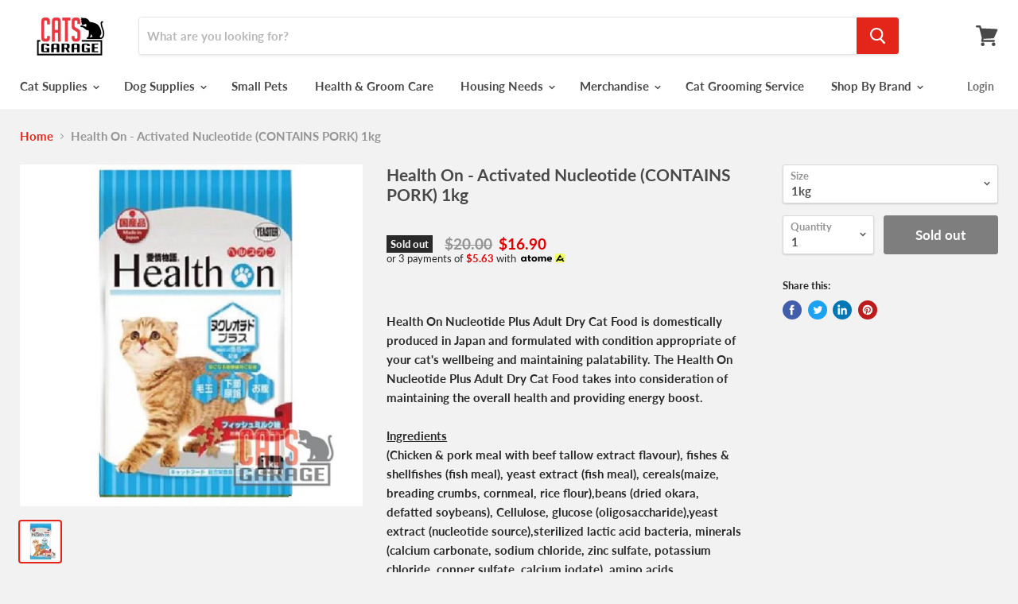

--- FILE ---
content_type: text/html; charset=utf-8
request_url: https://catsgarage.com.sg/products/am-health-on-activated-nucleotide-1kg-1
body_size: 32670
content:
<!doctype html>
<html class="no-js no-touch" lang="en">
  <head>
    <meta charset="utf-8">
    <meta http-equiv="x-ua-compatible" content="IE=edge">

    <title>Health On - Activated Nucleotide (CONTAINS PORK) 1kg — Cats Garage</title>

    
      <meta name="description" content="  Health On Nucleotide Plus Adult Dry Cat Food is domestically produced in Japan and formulated with condition appropriate of your cat&#39;s wellbeing and maintaining palatability. The Health On Nucleotide Plus Adult Dry Cat Food takes into consideration of maintaining the overall health and providing energy boost. Ingredi">
    

    
  <link rel="shortcut icon" href="//catsgarage.com.sg/cdn/shop/files/EMPIRE_WEBSITE_logo-01_32x32.png?v=1613765567" type="image/png">


    
      <link rel="canonical" href="https://catsgarage.com.sg/products/am-health-on-activated-nucleotide-1kg-1" />
    

    <meta name="viewport" content="width=device-width">

    
    















<meta property="og:site_name" content="Cats Garage">
<meta property="og:url" content="https://catsgarage.com.sg/products/am-health-on-activated-nucleotide-1kg-1">
<meta property="og:title" content="Health On - Activated Nucleotide (CONTAINS PORK) 1kg">
<meta property="og:type" content="website">
<meta property="og:description" content="  Health On Nucleotide Plus Adult Dry Cat Food is domestically produced in Japan and formulated with condition appropriate of your cat&#39;s wellbeing and maintaining palatability. The Health On Nucleotide Plus Adult Dry Cat Food takes into consideration of maintaining the overall health and providing energy boost. Ingredi">




    
    
    

    
    
    <meta
      property="og:image"
      content="https://catsgarage.com.sg/cdn/shop/products/HO_Nucleo-01_1200x1200.jpg?v=1744883929"
    />
    <meta
      property="og:image:secure_url"
      content="https://catsgarage.com.sg/cdn/shop/products/HO_Nucleo-01_1200x1200.jpg?v=1744883929"
    />
    <meta property="og:image:width" content="1200" />
    <meta property="og:image:height" content="1200" />
    
    
    <meta property="og:image:alt" content="Health On - Activated Nucleotide (CONTAINS PORK) 1kg" />
  
















<meta name="twitter:title" content="Health On - Activated Nucleotide (CONTAINS PORK) 1kg">
<meta name="twitter:description" content="  Health On Nucleotide Plus Adult Dry Cat Food is domestically produced in Japan and formulated with condition appropriate of your cat&#39;s wellbeing and maintaining palatability. The Health On Nucleotide Plus Adult Dry Cat Food takes into consideration of maintaining the overall health and providing energy boost. Ingredi">


    
    
    
      
      
      <meta name="twitter:card" content="summary">
    
    
    <meta
      property="twitter:image"
      content="https://catsgarage.com.sg/cdn/shop/products/HO_Nucleo-01_1200x1200_crop_center.jpg?v=1744883929"
    />
    <meta property="twitter:image:width" content="1200" />
    <meta property="twitter:image:height" content="1200" />
    
    
    <meta property="twitter:image:alt" content="Health On - Activated Nucleotide (CONTAINS PORK) 1kg" />
  



    <script>window.performance && window.performance.mark && window.performance.mark('shopify.content_for_header.start');</script><meta id="shopify-digital-wallet" name="shopify-digital-wallet" content="/7341637691/digital_wallets/dialog">
<meta name="shopify-checkout-api-token" content="51956e693a976161ea16e6edd4d5882a">
<link rel="alternate" type="application/json+oembed" href="https://catsgarage.com.sg/products/am-health-on-activated-nucleotide-1kg-1.oembed">
<script async="async" src="/checkouts/internal/preloads.js?locale=en-SG"></script>
<script id="apple-pay-shop-capabilities" type="application/json">{"shopId":7341637691,"countryCode":"SG","currencyCode":"SGD","merchantCapabilities":["supports3DS"],"merchantId":"gid:\/\/shopify\/Shop\/7341637691","merchantName":"Cats Garage","requiredBillingContactFields":["postalAddress","email","phone"],"requiredShippingContactFields":["postalAddress","email","phone"],"shippingType":"shipping","supportedNetworks":["visa","masterCard","amex"],"total":{"type":"pending","label":"Cats Garage","amount":"1.00"},"shopifyPaymentsEnabled":true,"supportsSubscriptions":true}</script>
<script id="shopify-features" type="application/json">{"accessToken":"51956e693a976161ea16e6edd4d5882a","betas":["rich-media-storefront-analytics"],"domain":"catsgarage.com.sg","predictiveSearch":true,"shopId":7341637691,"locale":"en"}</script>
<script>var Shopify = Shopify || {};
Shopify.shop = "cats-garage-singapore.myshopify.com";
Shopify.locale = "en";
Shopify.currency = {"active":"SGD","rate":"1.0"};
Shopify.country = "SG";
Shopify.theme = {"name":"Empire Theme 2205200","id":82674253870,"schema_name":"Empire","schema_version":"4.5.0","theme_store_id":838,"role":"main"};
Shopify.theme.handle = "null";
Shopify.theme.style = {"id":null,"handle":null};
Shopify.cdnHost = "catsgarage.com.sg/cdn";
Shopify.routes = Shopify.routes || {};
Shopify.routes.root = "/";</script>
<script type="module">!function(o){(o.Shopify=o.Shopify||{}).modules=!0}(window);</script>
<script>!function(o){function n(){var o=[];function n(){o.push(Array.prototype.slice.apply(arguments))}return n.q=o,n}var t=o.Shopify=o.Shopify||{};t.loadFeatures=n(),t.autoloadFeatures=n()}(window);</script>
<script id="shop-js-analytics" type="application/json">{"pageType":"product"}</script>
<script defer="defer" async type="module" src="//catsgarage.com.sg/cdn/shopifycloud/shop-js/modules/v2/client.init-shop-cart-sync_C5BV16lS.en.esm.js"></script>
<script defer="defer" async type="module" src="//catsgarage.com.sg/cdn/shopifycloud/shop-js/modules/v2/chunk.common_CygWptCX.esm.js"></script>
<script type="module">
  await import("//catsgarage.com.sg/cdn/shopifycloud/shop-js/modules/v2/client.init-shop-cart-sync_C5BV16lS.en.esm.js");
await import("//catsgarage.com.sg/cdn/shopifycloud/shop-js/modules/v2/chunk.common_CygWptCX.esm.js");

  window.Shopify.SignInWithShop?.initShopCartSync?.({"fedCMEnabled":true,"windoidEnabled":true});

</script>
<script>(function() {
  var isLoaded = false;
  function asyncLoad() {
    if (isLoaded) return;
    isLoaded = true;
    var urls = ["https:\/\/sliderapp.hulkapps.com\/assets\/js\/slider.js?shop=cats-garage-singapore.myshopify.com","https:\/\/sliderapp.hulkapps.com\/assets\/js\/slider.js?shop=cats-garage-singapore.myshopify.com","https:\/\/sliderapp.hulkapps.com\/assets\/js\/slider.js?shop=cats-garage-singapore.myshopify.com","https:\/\/sliderapp.hulkapps.com\/assets\/js\/slider.js?shop=cats-garage-singapore.myshopify.com","https:\/\/sliderapp.hulkapps.com\/assets\/js\/slider.js?shop=cats-garage-singapore.myshopify.com","https:\/\/sprt-mws-legacy-files.spur-i-t.com\/motivator\/source.js?mw_motivator_t=1550410008\u0026shop=cats-garage-singapore.myshopify.com","https:\/\/sdk.qikify.com\/smartbar\/async.js?shop=cats-garage-singapore.myshopify.com","https:\/\/gateway.apaylater.com\/plugins\/shopify-product-detail.js?shop=cats-garage-singapore.myshopify.com","https:\/\/gateway.apaylater.com\/plugins\/shopify-product-list.js?shop=cats-garage-singapore.myshopify.com","https:\/\/cdn.shopify.com\/s\/files\/1\/0033\/3538\/9233\/files\/pushdaddy_a7_livechat1_new2.js?v=1707659950\u0026shop=cats-garage-singapore.myshopify.com"];
    for (var i = 0; i < urls.length; i++) {
      var s = document.createElement('script');
      s.type = 'text/javascript';
      s.async = true;
      s.src = urls[i];
      var x = document.getElementsByTagName('script')[0];
      x.parentNode.insertBefore(s, x);
    }
  };
  if(window.attachEvent) {
    window.attachEvent('onload', asyncLoad);
  } else {
    window.addEventListener('load', asyncLoad, false);
  }
})();</script>
<script id="__st">var __st={"a":7341637691,"offset":28800,"reqid":"7fb6a566-8acb-4174-8758-95d585834fae-1768676410","pageurl":"catsgarage.com.sg\/products\/am-health-on-activated-nucleotide-1kg-1","u":"75c5687a8962","p":"product","rtyp":"product","rid":1985221001275};</script>
<script>window.ShopifyPaypalV4VisibilityTracking = true;</script>
<script id="captcha-bootstrap">!function(){'use strict';const t='contact',e='account',n='new_comment',o=[[t,t],['blogs',n],['comments',n],[t,'customer']],c=[[e,'customer_login'],[e,'guest_login'],[e,'recover_customer_password'],[e,'create_customer']],r=t=>t.map((([t,e])=>`form[action*='/${t}']:not([data-nocaptcha='true']) input[name='form_type'][value='${e}']`)).join(','),a=t=>()=>t?[...document.querySelectorAll(t)].map((t=>t.form)):[];function s(){const t=[...o],e=r(t);return a(e)}const i='password',u='form_key',d=['recaptcha-v3-token','g-recaptcha-response','h-captcha-response',i],f=()=>{try{return window.sessionStorage}catch{return}},m='__shopify_v',_=t=>t.elements[u];function p(t,e,n=!1){try{const o=window.sessionStorage,c=JSON.parse(o.getItem(e)),{data:r}=function(t){const{data:e,action:n}=t;return t[m]||n?{data:e,action:n}:{data:t,action:n}}(c);for(const[e,n]of Object.entries(r))t.elements[e]&&(t.elements[e].value=n);n&&o.removeItem(e)}catch(o){console.error('form repopulation failed',{error:o})}}const l='form_type',E='cptcha';function T(t){t.dataset[E]=!0}const w=window,h=w.document,L='Shopify',v='ce_forms',y='captcha';let A=!1;((t,e)=>{const n=(g='f06e6c50-85a8-45c8-87d0-21a2b65856fe',I='https://cdn.shopify.com/shopifycloud/storefront-forms-hcaptcha/ce_storefront_forms_captcha_hcaptcha.v1.5.2.iife.js',D={infoText:'Protected by hCaptcha',privacyText:'Privacy',termsText:'Terms'},(t,e,n)=>{const o=w[L][v],c=o.bindForm;if(c)return c(t,g,e,D).then(n);var r;o.q.push([[t,g,e,D],n]),r=I,A||(h.body.append(Object.assign(h.createElement('script'),{id:'captcha-provider',async:!0,src:r})),A=!0)});var g,I,D;w[L]=w[L]||{},w[L][v]=w[L][v]||{},w[L][v].q=[],w[L][y]=w[L][y]||{},w[L][y].protect=function(t,e){n(t,void 0,e),T(t)},Object.freeze(w[L][y]),function(t,e,n,w,h,L){const[v,y,A,g]=function(t,e,n){const i=e?o:[],u=t?c:[],d=[...i,...u],f=r(d),m=r(i),_=r(d.filter((([t,e])=>n.includes(e))));return[a(f),a(m),a(_),s()]}(w,h,L),I=t=>{const e=t.target;return e instanceof HTMLFormElement?e:e&&e.form},D=t=>v().includes(t);t.addEventListener('submit',(t=>{const e=I(t);if(!e)return;const n=D(e)&&!e.dataset.hcaptchaBound&&!e.dataset.recaptchaBound,o=_(e),c=g().includes(e)&&(!o||!o.value);(n||c)&&t.preventDefault(),c&&!n&&(function(t){try{if(!f())return;!function(t){const e=f();if(!e)return;const n=_(t);if(!n)return;const o=n.value;o&&e.removeItem(o)}(t);const e=Array.from(Array(32),(()=>Math.random().toString(36)[2])).join('');!function(t,e){_(t)||t.append(Object.assign(document.createElement('input'),{type:'hidden',name:u})),t.elements[u].value=e}(t,e),function(t,e){const n=f();if(!n)return;const o=[...t.querySelectorAll(`input[type='${i}']`)].map((({name:t})=>t)),c=[...d,...o],r={};for(const[a,s]of new FormData(t).entries())c.includes(a)||(r[a]=s);n.setItem(e,JSON.stringify({[m]:1,action:t.action,data:r}))}(t,e)}catch(e){console.error('failed to persist form',e)}}(e),e.submit())}));const S=(t,e)=>{t&&!t.dataset[E]&&(n(t,e.some((e=>e===t))),T(t))};for(const o of['focusin','change'])t.addEventListener(o,(t=>{const e=I(t);D(e)&&S(e,y())}));const B=e.get('form_key'),M=e.get(l),P=B&&M;t.addEventListener('DOMContentLoaded',(()=>{const t=y();if(P)for(const e of t)e.elements[l].value===M&&p(e,B);[...new Set([...A(),...v().filter((t=>'true'===t.dataset.shopifyCaptcha))])].forEach((e=>S(e,t)))}))}(h,new URLSearchParams(w.location.search),n,t,e,['guest_login'])})(!0,!0)}();</script>
<script integrity="sha256-4kQ18oKyAcykRKYeNunJcIwy7WH5gtpwJnB7kiuLZ1E=" data-source-attribution="shopify.loadfeatures" defer="defer" src="//catsgarage.com.sg/cdn/shopifycloud/storefront/assets/storefront/load_feature-a0a9edcb.js" crossorigin="anonymous"></script>
<script data-source-attribution="shopify.dynamic_checkout.dynamic.init">var Shopify=Shopify||{};Shopify.PaymentButton=Shopify.PaymentButton||{isStorefrontPortableWallets:!0,init:function(){window.Shopify.PaymentButton.init=function(){};var t=document.createElement("script");t.src="https://catsgarage.com.sg/cdn/shopifycloud/portable-wallets/latest/portable-wallets.en.js",t.type="module",document.head.appendChild(t)}};
</script>
<script data-source-attribution="shopify.dynamic_checkout.buyer_consent">
  function portableWalletsHideBuyerConsent(e){var t=document.getElementById("shopify-buyer-consent"),n=document.getElementById("shopify-subscription-policy-button");t&&n&&(t.classList.add("hidden"),t.setAttribute("aria-hidden","true"),n.removeEventListener("click",e))}function portableWalletsShowBuyerConsent(e){var t=document.getElementById("shopify-buyer-consent"),n=document.getElementById("shopify-subscription-policy-button");t&&n&&(t.classList.remove("hidden"),t.removeAttribute("aria-hidden"),n.addEventListener("click",e))}window.Shopify?.PaymentButton&&(window.Shopify.PaymentButton.hideBuyerConsent=portableWalletsHideBuyerConsent,window.Shopify.PaymentButton.showBuyerConsent=portableWalletsShowBuyerConsent);
</script>
<script data-source-attribution="shopify.dynamic_checkout.cart.bootstrap">document.addEventListener("DOMContentLoaded",(function(){function t(){return document.querySelector("shopify-accelerated-checkout-cart, shopify-accelerated-checkout")}if(t())Shopify.PaymentButton.init();else{new MutationObserver((function(e,n){t()&&(Shopify.PaymentButton.init(),n.disconnect())})).observe(document.body,{childList:!0,subtree:!0})}}));
</script>
<link id="shopify-accelerated-checkout-styles" rel="stylesheet" media="screen" href="https://catsgarage.com.sg/cdn/shopifycloud/portable-wallets/latest/accelerated-checkout-backwards-compat.css" crossorigin="anonymous">
<style id="shopify-accelerated-checkout-cart">
        #shopify-buyer-consent {
  margin-top: 1em;
  display: inline-block;
  width: 100%;
}

#shopify-buyer-consent.hidden {
  display: none;
}

#shopify-subscription-policy-button {
  background: none;
  border: none;
  padding: 0;
  text-decoration: underline;
  font-size: inherit;
  cursor: pointer;
}

#shopify-subscription-policy-button::before {
  box-shadow: none;
}

      </style>

<script>window.performance && window.performance.mark && window.performance.mark('shopify.content_for_header.end');</script>

	<!-- "snippets/vitals-loader.liquid" was not rendered, the associated app was uninstalled -->
  <script type="text/javascript">
  window.moneyFormat = '${{amount}}';
  var tpbAppUrl = 'https://booking.tipo.io';
  var tpbShopId = '1094';
  var tpbShopPlan = 'BETA';
  var tpbUrlShop = 'cats-garage-singapore.myshopify.com';
  var tpbDomainShop = 'catsgarage.com.sg';
  var tpbProductId = '1985221001275';
  var tpbCustomerId = '';
  var tpbProduct = {"id":1985221001275,"title":"Health On - Activated Nucleotide (CONTAINS PORK) 1kg","handle":"am-health-on-activated-nucleotide-1kg-1","description":"\u003cmeta charset=\"utf-8\"\u003e\n\u003cdiv\u003e\n\u003cmeta charset=\"utf-8\"\u003e\n\u003cp\u003e \u003c\/p\u003e\n\u003cmeta charset=\"utf-8\"\u003e\n\u003cspan\u003eHealth On Nucleotide Plus Adult Dry Cat Food is domestically produced in Japan and formulated with condition appropriate of your cat's wellbeing and maintaining palatability. The Health On Nucleotide Plus Adult Dry Cat Food takes into consideration of maintaining the overall health and providing energy boost. \u003c\/span\u003e\u003cbr\u003e\u003cbr\u003e\u003cu\u003eIngredients\u003c\/u\u003e\u003cbr\u003e\u003cspan\u003e(Chicken \u0026amp; pork meal with beef tallow extract flavour), fishes \u0026amp; shellfishes (fish meal), yeast extract (fish meal), cereals(maize, breading crumbs, cornmeal, rice flour),beans (dried okara, defatted soybeans), Cellulose, glucose (oligosaccharide),yeast extract (nucleotide source),sterilized lactic acid bacteria, minerals (calcium carbonate, sodium chloride, zinc sulfate, potassium chloride, copper sulfate, calcium iodate), amino acids (methionine, taurine),Milk flavour, butter oil) , vitamins (choline, E, niacin, A, B1, B2 , B6 , folic acid, pantothenic acid, K,D3,B12) \u003c\/span\u003e\u003cbr\u003e\u003cbr\u003e\u003cu\u003eNutritional Analysis\u003c\/u\u003e\u003cbr\u003e\u003cspan\u003eProtein 26% or more Magnesium 0.11% (standard value) Lipid 9% or more Sodium 0.4% or more Crude fiber 5.5% or less Vitamin A 6000 IU\/kg or more Ash 7% or less Vitamin D 600 \/IU\/kg or more Moisture 10% or less Vitamin E 60 IU\/kg or more Calcium 0.8% or more Vitamin B 15 mg\/kg or more Rin 0.7% or more Vitamin B 24 mg\/kg or more \u003c\/span\u003e\u003cbr\u003e\u003cbr\u003e\u003cu\u003eCalorie Content\u003c\/u\u003e\u003cbr\u003e\u003cspan\u003eMetabolic energy 335 kcal or more per 100 g \u003c\/span\u003e\u003cbr\u003e\u003cbr\u003e\u003cu\u003eSuitable For\u003c\/u\u003e\u003cbr\u003e\u003cspan\u003eAdult Cats \u003c\/span\u003e\u003cbr\u003e\u003cbr\u003e\u003cu\u003eFeeding Instructions\u003c\/u\u003e\u003cbr\u003e\u003cspan\u003eWeight of cat : Amount of food per day (grams) \u003c\/span\u003e\u003cbr\u003e\u003cspan\u003e2-3 kg : 40-55 g \u003c\/span\u003e\u003cbr\u003e\u003cspan\u003e3-4 kg : 55-75 g \u003c\/span\u003e\u003cbr\u003e\u003cspan\u003e4-5 kg : 75-95 g \u003c\/span\u003e\u003cbr\u003e\u003cspan\u003e5-6 kg : 95-115 g \u003c\/span\u003e\u003cbr\u003e\u003cbr\u003e\u003cu\u003eCountry Of Origin\u003c\/u\u003e\u003cbr\u003e\u003cspan\u003eMade in Japan \u003c\/span\u003e \u003cb\u003e\u003cspan\u003e\u003c\/span\u003e\u003c\/b\u003e\n\u003c\/div\u003e\n\u003cdiv\u003e\u003c\/div\u003e","published_at":"2018-12-10T18:55:29+08:00","created_at":"2018-12-10T23:15:40+08:00","vendor":"Health On","type":"Cat Food - DRY","tags":["Cat Food - DRY","Health On"],"price":1690,"price_min":1690,"price_max":4050,"available":false,"price_varies":true,"compare_at_price":2000,"compare_at_price_min":2000,"compare_at_price_max":6000,"compare_at_price_varies":true,"variants":[{"id":31656224686126,"title":"1kg","option1":"1kg","option2":null,"option3":null,"sku":"HO132489","requires_shipping":true,"taxable":true,"featured_image":{"id":6665618522171,"product_id":1985221001275,"position":1,"created_at":"2018-12-11T21:12:42+08:00","updated_at":"2025-04-17T17:58:49+08:00","alt":null,"width":592,"height":592,"src":"\/\/catsgarage.com.sg\/cdn\/shop\/products\/HO_Nucleo-01.jpg?v=1744883929","variant_ids":[31656224686126,31656224718894]},"available":false,"name":"Health On - Activated Nucleotide (CONTAINS PORK) 1kg - 1kg","public_title":"1kg","options":["1kg"],"price":1690,"weight":1000,"compare_at_price":2000,"inventory_management":"shopify","barcode":null,"featured_media":{"alt":null,"id":2526921883707,"position":1,"preview_image":{"aspect_ratio":1.0,"height":592,"width":592,"src":"\/\/catsgarage.com.sg\/cdn\/shop\/products\/HO_Nucleo-01.jpg?v=1744883929"}},"requires_selling_plan":false,"selling_plan_allocations":[]},{"id":31656224718894,"title":"1kg X3","option1":"1kg X3","option2":null,"option3":null,"sku":"HO132490","requires_shipping":true,"taxable":true,"featured_image":{"id":6665618522171,"product_id":1985221001275,"position":1,"created_at":"2018-12-11T21:12:42+08:00","updated_at":"2025-04-17T17:58:49+08:00","alt":null,"width":592,"height":592,"src":"\/\/catsgarage.com.sg\/cdn\/shop\/products\/HO_Nucleo-01.jpg?v=1744883929","variant_ids":[31656224686126,31656224718894]},"available":false,"name":"Health On - Activated Nucleotide (CONTAINS PORK) 1kg - 1kg X3","public_title":"1kg X3","options":["1kg X3"],"price":4050,"weight":1000,"compare_at_price":6000,"inventory_management":"shopify","barcode":null,"featured_media":{"alt":null,"id":2526921883707,"position":1,"preview_image":{"aspect_ratio":1.0,"height":592,"width":592,"src":"\/\/catsgarage.com.sg\/cdn\/shop\/products\/HO_Nucleo-01.jpg?v=1744883929"}},"requires_selling_plan":false,"selling_plan_allocations":[]}],"images":["\/\/catsgarage.com.sg\/cdn\/shop\/products\/HO_Nucleo-01.jpg?v=1744883929"],"featured_image":"\/\/catsgarage.com.sg\/cdn\/shop\/products\/HO_Nucleo-01.jpg?v=1744883929","options":["Size"],"media":[{"alt":null,"id":2526921883707,"position":1,"preview_image":{"aspect_ratio":1.0,"height":592,"width":592,"src":"\/\/catsgarage.com.sg\/cdn\/shop\/products\/HO_Nucleo-01.jpg?v=1744883929"},"aspect_ratio":1.0,"height":592,"media_type":"image","src":"\/\/catsgarage.com.sg\/cdn\/shop\/products\/HO_Nucleo-01.jpg?v=1744883929","width":592}],"requires_selling_plan":false,"selling_plan_groups":[],"content":"\u003cmeta charset=\"utf-8\"\u003e\n\u003cdiv\u003e\n\u003cmeta charset=\"utf-8\"\u003e\n\u003cp\u003e \u003c\/p\u003e\n\u003cmeta charset=\"utf-8\"\u003e\n\u003cspan\u003eHealth On Nucleotide Plus Adult Dry Cat Food is domestically produced in Japan and formulated with condition appropriate of your cat's wellbeing and maintaining palatability. The Health On Nucleotide Plus Adult Dry Cat Food takes into consideration of maintaining the overall health and providing energy boost. \u003c\/span\u003e\u003cbr\u003e\u003cbr\u003e\u003cu\u003eIngredients\u003c\/u\u003e\u003cbr\u003e\u003cspan\u003e(Chicken \u0026amp; pork meal with beef tallow extract flavour), fishes \u0026amp; shellfishes (fish meal), yeast extract (fish meal), cereals(maize, breading crumbs, cornmeal, rice flour),beans (dried okara, defatted soybeans), Cellulose, glucose (oligosaccharide),yeast extract (nucleotide source),sterilized lactic acid bacteria, minerals (calcium carbonate, sodium chloride, zinc sulfate, potassium chloride, copper sulfate, calcium iodate), amino acids (methionine, taurine),Milk flavour, butter oil) , vitamins (choline, E, niacin, A, B1, B2 , B6 , folic acid, pantothenic acid, K,D3,B12) \u003c\/span\u003e\u003cbr\u003e\u003cbr\u003e\u003cu\u003eNutritional Analysis\u003c\/u\u003e\u003cbr\u003e\u003cspan\u003eProtein 26% or more Magnesium 0.11% (standard value) Lipid 9% or more Sodium 0.4% or more Crude fiber 5.5% or less Vitamin A 6000 IU\/kg or more Ash 7% or less Vitamin D 600 \/IU\/kg or more Moisture 10% or less Vitamin E 60 IU\/kg or more Calcium 0.8% or more Vitamin B 15 mg\/kg or more Rin 0.7% or more Vitamin B 24 mg\/kg or more \u003c\/span\u003e\u003cbr\u003e\u003cbr\u003e\u003cu\u003eCalorie Content\u003c\/u\u003e\u003cbr\u003e\u003cspan\u003eMetabolic energy 335 kcal or more per 100 g \u003c\/span\u003e\u003cbr\u003e\u003cbr\u003e\u003cu\u003eSuitable For\u003c\/u\u003e\u003cbr\u003e\u003cspan\u003eAdult Cats \u003c\/span\u003e\u003cbr\u003e\u003cbr\u003e\u003cu\u003eFeeding Instructions\u003c\/u\u003e\u003cbr\u003e\u003cspan\u003eWeight of cat : Amount of food per day (grams) \u003c\/span\u003e\u003cbr\u003e\u003cspan\u003e2-3 kg : 40-55 g \u003c\/span\u003e\u003cbr\u003e\u003cspan\u003e3-4 kg : 55-75 g \u003c\/span\u003e\u003cbr\u003e\u003cspan\u003e4-5 kg : 75-95 g \u003c\/span\u003e\u003cbr\u003e\u003cspan\u003e5-6 kg : 95-115 g \u003c\/span\u003e\u003cbr\u003e\u003cbr\u003e\u003cu\u003eCountry Of Origin\u003c\/u\u003e\u003cbr\u003e\u003cspan\u003eMade in Japan \u003c\/span\u003e \u003cb\u003e\u003cspan\u003e\u003c\/span\u003e\u003c\/b\u003e\n\u003c\/div\u003e\n\u003cdiv\u003e\u003c\/div\u003e"};
  var tpbVariantId = false;
  var tpbSettings = {"general":{"formatDateTime":"MM-DD-YYYY HH:mm","formatDate":"MM-DD-YYYY","formatTime":"HH:mm","formatDateServe":"Y-m-d","hide_add_to_cart":"1","hide_buy_now":"1","redirect_url":null,"allow_bring_more":true,"confirm_to":"checkout","time_format":"24h","multipleEmployees":"1","multipleLocations":"0"},"booking":{"font":"Arial","primary_color":"#FF7697","cancel_button":"#ffffff","text_color":"#6370a7","calender_background_color":"#2b3360","calender_text_color":"#ffffff","day_off_color":"#a3a3a3","time_slot_color":"#414c89","time_slot_color_hover":"#313d88","selected_time_slot_color":"#ffd153","background_color_calendar":"#2b3360","background_image":"preset2.jpg","selected_day_color":"#FF7697","time_slot_color_selected":"#ffd153"},"translation":{"please_select":"Please select Grooming Package 1","training":"Training","trainer":"Trainer","bringing_anyone":"Bringing anyone with you?","num_of_additional":"Number of Additional People","date_and_time":"Pick date & time","continue":"Continue","total_price":"Total Price","confirm":"Confirm","cancel":"Cancel","thank_you":"Thank you! Your booking is completed","date":"Date","time":"Time","datetime":"Date Time","duration":"Duration","location":"Location","first_name":"First name","last_name":"Last name","phone":"Phone","email":"Email","address":"Address","address_2":"Address 2","status":"Status","country":"Country","full_name":"Fullname","product":"Cat Grooming","product_placeholder":"Please select Grooming Package 2","variant":"Variant","variant_placeholder":"Select your variant","location_placeholder":"Select your location","employee":"Trainer","employee_placeholder":"Select your trainer","quantity":"Quantity","back":"Back","payment":"Payment","you_can_only_bring":"You can only bring {number} people","not_available":"Selected training is currently not available.","no_employee":"No trainer","no_location":"No location","is_required":"This field is required."}}
  var checkPageProduct = false;
  
  checkPageProduct = true;
  
</script>

<link href="//catsgarage.com.sg/cdn/shop/t/19/assets/tipo.booking.scss.css?v=162294316899681598231590143847" rel="stylesheet" type="text/css" media="all" /><script src='//catsgarage.com.sg/cdn/shop/t/19/assets/tipo.booking.js?v=7386455142656852661590143835' ></script>


    <script type="template/html" id="tpb-template_history-booking">
    <div class="tpb-header"><p>Booking History</p></div>
    <div class="tpb-list-history">
        <div class="tpb-sub-scroll">
            <p>< - - - - - ></p>
        </div>
        <div class="tpb-table-fixed">
            <table class="tpb-table">
                <thead class="tpb-table_thead">
                <tr>
                    {% if settings.general.multipleEmployees == '1' %}
                    <th class="tpb-column-fixed tpb-table_th-trainer" width="22%">{{settings.translation.employee}}</th>
                    {% endif %}
                    {% if settings.general.multipleLocations == '1' %}
                    <th class="tpb-table_th-location" width="20%">{{settings.translation.location}}</th>
                    {% endif %}
                    <th class="tpb-table_th-services" width="20%">{{settings.translation.product}}</th>
                    <th class="tpb-table_th-time" width="12%">{{settings.translation.time}}</th>
                    <th class="tpb-table_th-payment" width="11%">{{settings.translation.payment}}</th>
                    <th class="tpb-table_th-stattus" width="10%">{{settings.translation.status}}</th>
                    <th class="tpb-table_th-view" width="5%"></th>
                </tr>
                </thead>
                <tbody class="tpb-table_tbody">
                {% for booking in bookings %}
                <tr>
                    {% if settings.general.multipleEmployees == '1' %}
                    <td class="tpb-column-fixed">
                        <div class="tpb-table_trainer">
                            <div class="tpb-table_avatar">
                                <img src={{ booking.employee.avatar }} alt=""
                                     onerror="this.src='{{booking.avatar_default}}'">
                            </div>
                            <div class="tpb-table_title">
                                <span class="tpb-context-table">{{ booking.employee.first_name }} {{ booking.employee.last_name}}</span>
                                <p class="tpb-table-sub">{{ booking.employee.email }}</p>
                            </div>
                        </div>
                    </td>
                    {% endif %}
                    {% if settings.general.multipleLocations == '1' %}
                    <td><span class="tpb-context-table">{{ booking.location.name }}</span></td>
                    {% endif %}
                    <td><span class="tpb-context-table">{{ booking.service.title }}</span></td>
                    <td>
              <span class="tpb-context-table tpb-context-table_time">
                <svg class="svg-icon" viewBox="0 0 20 20">
                  <path
                      d="M10.25,2.375c-4.212,0-7.625,3.413-7.625,7.625s3.413,7.625,7.625,7.625s7.625-3.413,7.625-7.625S14.462,2.375,10.25,2.375M10.651,16.811v-0.403c0-0.221-0.181-0.401-0.401-0.401s-0.401,0.181-0.401,0.401v0.403c-3.443-0.201-6.208-2.966-6.409-6.409h0.404c0.22,0,0.401-0.181,0.401-0.401S4.063,9.599,3.843,9.599H3.439C3.64,6.155,6.405,3.391,9.849,3.19v0.403c0,0.22,0.181,0.401,0.401,0.401s0.401-0.181,0.401-0.401V3.19c3.443,0.201,6.208,2.965,6.409,6.409h-0.404c-0.22,0-0.4,0.181-0.4,0.401s0.181,0.401,0.4,0.401h0.404C16.859,13.845,14.095,16.609,10.651,16.811 M12.662,12.412c-0.156,0.156-0.409,0.159-0.568,0l-2.127-2.129C9.986,10.302,9.849,10.192,9.849,10V5.184c0-0.221,0.181-0.401,0.401-0.401s0.401,0.181,0.401,0.401v4.651l2.011,2.008C12.818,12.001,12.818,12.256,12.662,12.412"></path>
                </svg>
                {{ booking.time_start }}
              </span>
                        <div class='tooltip'>
                            {{ booking.range_date_time }}
                        </div>
                    </td>
                    <td><p class="tpb-context-table">{{ booking.price | format_money : window.moneyFormat }}</p></td>
                    <td class="tpb-table_status"><span class="tpb-context-table tpb-context-table_status">{{ booking.status }}</span>
                    </td>
                    <td class="tpb-table_action">
              <span class="tpb-context-table"><button class="tpb-btnView" data-index={{ forloop.index0 }}>
                  <svg class="svg-icon" viewBox="0 0 20 20">
                    <path
                        d="M10,6.978c-1.666,0-3.022,1.356-3.022,3.022S8.334,13.022,10,13.022s3.022-1.356,3.022-3.022S11.666,6.978,10,6.978M10,12.267c-1.25,0-2.267-1.017-2.267-2.267c0-1.25,1.016-2.267,2.267-2.267c1.251,0,2.267,1.016,2.267,2.267C12.267,11.25,11.251,12.267,10,12.267 M18.391,9.733l-1.624-1.639C14.966,6.279,12.563,5.278,10,5.278S5.034,6.279,3.234,8.094L1.609,9.733c-0.146,0.147-0.146,0.386,0,0.533l1.625,1.639c1.8,1.815,4.203,2.816,6.766,2.816s4.966-1.001,6.767-2.816l1.624-1.639C18.536,10.119,18.536,9.881,18.391,9.733 M16.229,11.373c-1.656,1.672-3.868,2.594-6.229,2.594s-4.573-0.922-6.23-2.594L2.41,10l1.36-1.374C5.427,6.955,7.639,6.033,10,6.033s4.573,0.922,6.229,2.593L17.59,10L16.229,11.373z"></path>
                  </svg>
                </button>
              </span>
                    </td>
                </tr>
                {% endfor %}
                </tbody>
            </table>
        </div>
        <div class="tpb-table-scroll">
            <table class="tpb-table">
                <thead class="tpb-table_thead">
                <tr>
                    {% if settings.general.multipleEmployees == '1' %}
                    <th class="tpb-column-scroll tpb-table_th-trainer" width="22%">{{settings.translation.employee}}
                    </th>
                    {% endif %}
                    {% if settings.general.multipleLocations == '1' %}
                    <th class="tpb-table_th-location" width="20%">{{settings.translation.location}}</th>
                    {% endif %}
                    <th class="tpb-table_th-services" width="20%">{{settings.translation.product}}</th>
                    <th class="tpb-table_th-time" width="12%">{{settings.translation.time}}</th>
                    <th class="tpb-table_th-payment" width="11%">{{settings.translation.payment}}</th>
                    <th class="tpb-table_th-status" width="10%">{{settings.translation.status}}</th>
                    <th class="tpb-table_th-view" width="5%"></th>
                </tr>
                </thead>
                <tbody class="tpb-table_tbody">
                {% for booking in bookings %}
                <tr>
                    {% if settings.general.multipleEmployees == '1' %}
                    <td class="tpb-column-scroll">
                        <div class="tpb-table_trainer">
                            <div class="tpb-table_avatar">
                                <img src={{ booking.employee.avatar }} alt="">
                            </div>
                            <div class="tpb-table_title">
                                <span class="tpb-context-table">{{ booking.employee.first_name }} {{ booking.employee.last_name}}</span>
                                <p class="tpb-table-sub">{{ booking.employee.email }}</p>
                            </div>
                        </div>
                    </td>
                    {% endif %}
                    {% if settings.general.multipleLocations == '1' %}
                    <td><span class="tpb-context-table">{{ booking.location.name }}</span></td>
                    {% endif %}
                    <td><span class="tpb-context-table">{{ booking.service.title }}</span></td>
                    <td>
              <span class="tpb-context-table tpb-context-table_time">
                <svg class="svg-icon" viewBox="0 0 20 20">
                  <path
                      d="M10.25,2.375c-4.212,0-7.625,3.413-7.625,7.625s3.413,7.625,7.625,7.625s7.625-3.413,7.625-7.625S14.462,2.375,10.25,2.375M10.651,16.811v-0.403c0-0.221-0.181-0.401-0.401-0.401s-0.401,0.181-0.401,0.401v0.403c-3.443-0.201-6.208-2.966-6.409-6.409h0.404c0.22,0,0.401-0.181,0.401-0.401S4.063,9.599,3.843,9.599H3.439C3.64,6.155,6.405,3.391,9.849,3.19v0.403c0,0.22,0.181,0.401,0.401,0.401s0.401-0.181,0.401-0.401V3.19c3.443,0.201,6.208,2.965,6.409,6.409h-0.404c-0.22,0-0.4,0.181-0.4,0.401s0.181,0.401,0.4,0.401h0.404C16.859,13.845,14.095,16.609,10.651,16.811 M12.662,12.412c-0.156,0.156-0.409,0.159-0.568,0l-2.127-2.129C9.986,10.302,9.849,10.192,9.849,10V5.184c0-0.221,0.181-0.401,0.401-0.401s0.401,0.181,0.401,0.401v4.651l2.011,2.008C12.818,12.001,12.818,12.256,12.662,12.412"></path>
                </svg>
                {{ booking.time_start }}
              </span>
                        <div class='tooltip'>
                            {{ booking.range_date_time }}
                        </div>
                    </td>
                    <td><p class="tpb-context-table">{{ booking.price | format_money : window.moneyFormat }}</p></td>
                    <td class="tpb-table_status"><span class="tpb-context-table tpb-context-table_status">{{ booking.status }}</span>
                    </td>
                    <td class="tpb-table_action">
              <span class="tpb-context-table"><button class="tpb-btnView" data-index={{ forloop.index0 }}>
                  <svg class="svg-icon" viewBox="0 0 20 20">
                    <path
                        d="M10,6.978c-1.666,0-3.022,1.356-3.022,3.022S8.334,13.022,10,13.022s3.022-1.356,3.022-3.022S11.666,6.978,10,6.978M10,12.267c-1.25,0-2.267-1.017-2.267-2.267c0-1.25,1.016-2.267,2.267-2.267c1.251,0,2.267,1.016,2.267,2.267C12.267,11.25,11.251,12.267,10,12.267 M18.391,9.733l-1.624-1.639C14.966,6.279,12.563,5.278,10,5.278S5.034,6.279,3.234,8.094L1.609,9.733c-0.146,0.147-0.146,0.386,0,0.533l1.625,1.639c1.8,1.815,4.203,2.816,6.766,2.816s4.966-1.001,6.767-2.816l1.624-1.639C18.536,10.119,18.536,9.881,18.391,9.733 M16.229,11.373c-1.656,1.672-3.868,2.594-6.229,2.594s-4.573-0.922-6.23-2.594L2.41,10l1.36-1.374C5.427,6.955,7.639,6.033,10,6.033s4.573,0.922,6.229,2.593L17.59,10L16.229,11.373z"></path>
                  </svg>
                </button>
              </span>
                    </td>
                </tr>
                {% endfor %}
                </tbody>
            </table>
        </div>
        <div class="copyright">
            <a href="//apps.shopify.com/partners/tipo" rel="nofollow" attribute target="_blank">Booking App by <span
                class="company">Tipo</span></a>
        </div>
    </div>
</script>
<script type="template/html" id="tpb-modal-control">
    <div id="tpb-modal" class="tpb-modal">

        <!-- Modal content -->
        <div class="tpb-modal-content">
            <span class="tpb-close">&times;</span>
            <div class="tpb-content"></div>
        </div>

    </div>
</script>
<script type="template/html" id="tpb-modal-detail">
    <div class="confirm">
        <div class="product-info">
            <div class="thumb"><img src="{{featured_image}}"/></div>
            <div class="title">{{product_title}}</div>
        </div>
        <div class="booking-info">
            {% if settings.general.multipleEmployees == '1' %}
            <div class="employee">
                <label>
                    <svg xmlns="http://www.w3.org/2000/svg" width="14" height="14" viewBox="0 0 14 14">
                        <g id="Group_141" data-name="Group 141" transform="translate(-236.8 -236.8)">
                            <path id="Path_1029" data-name="Path 1029"
                                  d="M236.8,243.8a7,7,0,1,0,7-7A7.009,7.009,0,0,0,236.8,243.8Zm2.926,4.795a19.261,19.261,0,0,1,2.182-1.275.457.457,0,0,0,.258-.413v-.879a.351.351,0,0,0-.049-.178,2.993,2.993,0,0,1-.364-1.074.348.348,0,0,0-.253-.284,1.907,1.907,0,0,1-.255-.626,1.58,1.58,0,0,1-.089-.583.352.352,0,0,0,.33-.468,2,2,0,0,1-.049-1.2,2.324,2.324,0,0,1,.626-1.091,3,3,0,0,1,.591-.488l.012-.009a2.207,2.207,0,0,1,.554-.284h0a1.763,1.763,0,0,1,.5-.092,2.063,2.063,0,0,1,1.263.267,1.508,1.508,0,0,1,.571.517.354.354,0,0,0,.287.189.534.534,0,0,1,.3.213c.167.221.4.795.115,2.182a.35.35,0,0,0,.187.385,1.426,1.426,0,0,1-.084.608,2.192,2.192,0,0,1-.227.583.37.37,0,0,0-.183.023.355.355,0,0,0-.21.261,3.233,3.233,0,0,1-.267.862.354.354,0,0,0-.034.152v1.016a.454.454,0,0,0,.258.414,19.3,19.3,0,0,1,2.182,1.275,6.274,6.274,0,0,1-8.151-.006ZM243.8,237.5a6.293,6.293,0,0,1,4.6,10.6,20.091,20.091,0,0,0-2.257-1.341v-.786a3.679,3.679,0,0,0,.23-.681c.281-.106.479-.433.666-1.091.169-.6.155-1.022-.046-1.263a3.241,3.241,0,0,0-.284-2.527,1.224,1.224,0,0,0-.615-.448,2.252,2.252,0,0,0-.752-.654,2.748,2.748,0,0,0-1.66-.359,2.472,2.472,0,0,0-.677.129h0a2.923,2.923,0,0,0-.721.367,3.931,3.931,0,0,0-.718.592,2.976,2.976,0,0,0-.8,1.407,2.68,2.68,0,0,0-.031,1.252.526.526,0,0,0-.106.1c-.207.25-.224.649-.052,1.261a1.96,1.96,0,0,0,.522,1.013,3.692,3.692,0,0,0,.371,1.051v.637a20.276,20.276,0,0,0-2.257,1.341,6.291,6.291,0,0,1,4.594-10.6Z"
                                  fill="#6370a7"/>
                        </g>
                    </svg>
                    {{settings.translation.employee}}
                </label>
                <div class="value">{{employee}}</div>
            </div>
            {% endif %}
            <div class="date">
                <label>
                    <svg xmlns="http://www.w3.org/2000/svg" width="14" height="14" viewBox="0 0 14 14">
                        <path id="Union_1" data-name="Union 1"
                              d="M-4292.616-1014H-4306v-14h14v14Zm0-.616v-9.108h-12.768v9.108Zm0-9.723v-3.047h-12.768v3.047Zm-3.466,7.86v-2.252h2.253v2.252Zm.616-.615h1.02v-1.021h-1.02Zm-4.66.615v-2.252h2.252v2.252Zm.616-.615h1.021v-1.021h-1.021Zm-4.661.615v-2.252h2.253v2.252Zm.616-.615h1.02v-1.021h-1.02Zm7.474-2.733v-2.252h2.252v2.252Zm.615-.615h1.02v-1.021h-1.02Zm-4.66.615v-2.252h2.252v2.252Zm.616-.615h1.02v-1.021h-1.02Zm-4.661.615v-2.252h2.253v2.252Zm.616-.615h1.02v-1.021h-1.02Z"
                              transform="translate(4306 1028)" fill="#6370a7"/>
                    </svg>
                    {{settings.translation.date}}
                </label>
                <div class="value">{{date}}</div>
            </div>
            <div class="time">
                <label>
                    <svg xmlns="http://www.w3.org/2000/svg" width="14" height="14" viewBox="0 0 14 14">
                        <g id="Group_150" data-name="Group 150" transform="translate(-179.48 -179.48)">
                            <g id="Group_147" data-name="Group 147">
                                <g id="Group_146" data-name="Group 146">
                                    <path id="Path_1033" data-name="Path 1033"
                                          d="M186.48,179.48a7,7,0,1,0,7,7A7,7,0,0,0,186.48,179.48Zm.3,13.384v-1.231a.3.3,0,1,0-.6,0v1.231a6.4,6.4,0,0,1-6.084-6.084h1.231a.3.3,0,0,0,0-.6H180.1a6.4,6.4,0,0,1,6.084-6.084v1.231a.3.3,0,0,0,.6,0V180.1a6.4,6.4,0,0,1,6.084,6.084h-1.231a.3.3,0,1,0,0,.6h1.234A6.4,6.4,0,0,1,186.78,192.864Z"
                                          fill="#6370a7"/>
                                </g>
                            </g>
                            <g id="Group_149" data-name="Group 149">
                                <g id="Group_148" data-name="Group 148">
                                    <path id="Path_1034" data-name="Path 1034"
                                          d="M189.648,189.273l-2.868-2.916v-3.03a.3.3,0,0,0-.6,0v3.153a.3.3,0,0,0,.087.21l2.952,3a.3.3,0,1,0,.429-.42Z"
                                          fill="#6370a7"/>
                                </g>
                            </g>
                        </g>
                    </svg>
                    {{settings.translation.time}}
                </label>
                <div class="value">{{duration}}</div>
            </div>
            {% if settings.general.multipleLocations == '1' %}
            <div class="location">
                <label>
                    <svg xmlns="http://www.w3.org/2000/svg" width="12" height="14" viewBox="0 0 12 14">
                        <g id="Group_153" data-name="Group 153" transform="translate(-358.104 -220.4)">
                            <g id="Group_143" data-name="Group 143">
                                <path id="Path_1030" data-name="Path 1030"
                                      d="M364.1,223.19a2.933,2.933,0,1,0,3.1,2.93A3.023,3.023,0,0,0,364.1,223.19Zm0,5.155a2.229,2.229,0,1,1,2.36-2.225A2.3,2.3,0,0,1,364.1,228.345Z"
                                      fill="#6370a7"/>
                                <path id="Path_1031" data-name="Path 1031"
                                      d="M364.1,220.4c-.069,0-.142,0-.212,0a5.868,5.868,0,0,0-5.756,5.1,5.425,5.425,0,0,0,.079,1.612,1.617,1.617,0,0,0,.043.189,5.21,5.21,0,0,0,.4,1.112,15.808,15.808,0,0,0,4.9,5.8.9.9,0,0,0,1.1,0,15.828,15.828,0,0,0,4.9-5.786,5.338,5.338,0,0,0,.4-1.12c.018-.068.03-.126.04-.18a5.369,5.369,0,0,0,.109-1.074A5.851,5.851,0,0,0,364.1,220.4Zm5.157,6.608c0,.005-.009.054-.03.143a4.96,4.96,0,0,1-.358.994,15.113,15.113,0,0,1-4.69,5.528.125.125,0,0,1-.076.025.135.135,0,0,1-.076-.025,15.146,15.146,0,0,1-4.7-5.54,4.73,4.73,0,0,1-.355-.985c-.019-.075-.028-.12-.031-.135l0-.017a4.784,4.784,0,0,1-.07-1.423,5.277,5.277,0,0,1,10.482.484A4.844,4.844,0,0,1,369.256,227.008Z"
                                      fill="#6370a7"/>
                            </g>
                        </g>
                    </svg>
                    {{settings.translation.location}}
                </label>
                <div class="value">{{location}}</div>
            </div>
            {% endif %}
        </div>
        <div class="extra-fields">
            {% for field in extraFieldSets %}
            <div class="element">
                <label class="" for="{{ field.label }}">{{ field.label }}</label>
                <p>{{field.value}}</p>
            </div>

            {% endfor %}
        </div>
        <div class="subtotal">
            <div class="g-row bring">
                <div class="label">{{settings.translation.quantity}}</div>
                <div class="value">{{qty}}</div>
            </div>
            <div class="g-row price">
                <div class="label" data-price="{{total_price}}">{{settings.translation.total_price}}</div>
                <div class="value" data-qty="{{qty}}" data-total="{{total_price}}">{{ total_price | format_money :
                    window.moneyFormat }}
                </div>
            </div>
        </div>
    </div>
</script>

<script type="template/html" id="tpb-booking-form">
    <div class="tpb-box-wrapper">
        <div class="tpb-box">
            <div class="spinner">
                <div class="lds-ellipsis">
                    <div></div>
                    <div></div>
                    <div></div>
                    <div></div>
                </div>
            </div>
            <form class="tpb-form" novalidate>
                <div class="content" data-step="1">
                    <input type="hidden" class="timeSlots" value=""/>
                    <input type="hidden" class="shopId" name="shopId" value="{{tpbShopId}}"/>
                    <input type="hidden" class="duration" name="duration" value=""
                           data-label="{{settings.translation.duration}}"/>
                    <input type="hidden" class="datetime" name="datetime" value=""
                           data-label="{{settings.translation.datetime}}"/>
                    <textarea class="hidden extraFieldSets" style="display:none;"></textarea>
                    <div class="step1">
                        <div class="inner-step">
                            <h5>{{settings.translation.please_select}}</h5>
                            <div class="tpb-form-control product visible">
                                <label for="product">{{settings.translation.product}}</label>
                                {% if isProductPage %}
                                <input type="hidden" id="tpb-productId-input" data-handle="{{currentProducts.handle}}"
                                       name="productId" data-label="{{settings.translation.product}}"
                                       value="{{currentProducts.id}}"/>
                                <input type="text" id="tpb-productTitle-input" name="productTitle"
                                       value="{{currentProducts.title}}" readonly/>
                                {% else %}
                                <select class="slim-select tpb-select-product"
                                        placeholder="{{settings.translation.product_placeholder}}" name="productId"
                                        data-label="{{settings.translation.product}}">
                                    <option data-placeholder="true"></option>
                                    {% for product in products %}
                                    <option value="{{product.id}}" data-handle="{{product.handle}}">{{product.title}}
                                    </option>
                                    {% endfor %}
                                </select>
                                {% endif %}
                            </div>
                            <div class="tpb-form-control variant">
                                <label for="product">{{settings.translation.variant}}</label>
                                <select class="slim-select tpb-select-variant"
                                        placeholder="{{settings.translation.variant_placeholder}}" name="variantId"
                                        data-label="{{settings.translation.variant}}">
                                    <option data-placeholder="true"></option>
                                    {% for product in products %}
                                    <option value="{{product.id}}">{{product.title}}</option>
                                    {% endfor %}
                                </select>
                            </div>
                            <div class="tpb-form-control location {% if settings.general.multipleLocations == '0' %}tbp-hidden{% endif %}">
                                <label for="product">{{settings.translation.location}}</label>
                                <select class="slim-select tpb-select-location"
                                        placeholder="{{settings.translation.location_placeholder}}" name="locationId"
                                        data-label="{{settings.translation.location}}">
                                    <option data-placeholder="true"></option>
                                    {% for product in products %}
                                    <option value="{{product.id}}">{{product.title}}</option>
                                    {% endfor %}
                                </select>
                            </div>
                            <div class="tpb-form-control employee {% if settings.general.multipleEmployees == '0' %}tbp-hidden{% endif %}">
                                <label for="product">{{settings.translation.employee}}</label>
                                <select class="slim-select tpb-select-employee"
                                        placeholder="{{settings.translation.employee_placeholder}}" name="employeeId"
                                        data-label="{{settings.translation.employee}}">
                                    <option data-placeholder="true"></option>
                                    {% for product in products %}
                                    <option value="{{product.id}}">{{product.title}}</option>
                                    {% endfor %}
                                </select>
                            </div>
                            {% if settings.general.allow_bring_more == true %}
                            <div class="tpb-form-control visible">
                                <label class="inline" for="bring_qty">
                                    <span>{{settings.translation.bringing_anyone}}</span>
                                    <label class="switch">
                                        <input type="checkbox" class="bringToggle">
                                        <span class="slider round"></span>
                                    </label>
                                </label>
                            </div>
                            <div class="tpb-form-control bringQty">
                                <label for="product">{{settings.translation.num_of_additional}}</label>
                                <input class="bringQty-input" type="number" id="bring_qty" name="bring_qty"
                                       data-label="{{settings.translation.num_of_additional}}" value=0 min="1"/>
                                <p id="tpb-message-bring_qty"></p>
                            </div>
                            {% endif %}
                            <div class="action">
                                <button disabled type="button" class="continue-button c1">
                                    {{settings.translation.continue}}
                                </button>
                            </div>
                            <div class="tpb-message_not-available">
                                <div class="content">{{settings.translation.not_available}}</div>
                                <div class="dismiss">
                                    <svg viewBox="0 0 20 20" class="" focusable="false" aria-hidden="true">
                                        <path
                                            d="M11.414 10l4.293-4.293a.999.999 0 1 0-1.414-1.414L10 8.586 5.707 4.293a.999.999 0 1 0-1.414 1.414L8.586 10l-4.293 4.293a.999.999 0 1 0 1.414 1.414L10 11.414l4.293 4.293a.997.997 0 0 0 1.414 0 .999.999 0 0 0 0-1.414L11.414 10z"
                                            fill-rule="evenodd"></path>
                                    </svg>
                                </div>
                            </div>
                        </div>
                    </div>
                    <div class="step2">
                        <div class="inner-step">
                            <input type="hidden" name="date" class="date" data-label="{{settings.translation.date}}"/>
                            <div class="tpb-datepicker"></div>
                            <div class="tpb-timepicker">
                            </div>
                        </div>
                        <div class="action">
                            <button type="button" class="back-button c2">{{settings.translation.back}}</button>
                            <button disabled type="button" class="continue-button c2">
                                {{settings.translation.continue}}
                            </button>
                        </div>
                    </div>
                    <div class="step3">

                    </div>
                </div>
            </form>
        </div>
        <div class="copyright">
            <a href="//apps.shopify.com/partners/tipo" rel="nofollow" attribute target="_blank">Booking App by <span
                class="company">Tipo</span></a>
        </div>
    </div>
</script>
<script type="template/html" id="tpb-confirm-form">
    <div class="confirm">
        <div class="product-info">
            <div class="thumb"><img src="{{featured_image}}"/></div>
            <div class="title">{{product_title}}</div>
        </div>
        <div class="booking-info">
            {% if settings.general.multipleEmployees == '1' %}
            <div class="employee">
                <label>
                    <svg xmlns="http://www.w3.org/2000/svg" width="14" height="14" viewBox="0 0 14 14">
                        <g id="Group_141" data-name="Group 141" transform="translate(-236.8 -236.8)">
                            <path id="Path_1029" data-name="Path 1029"
                                  d="M236.8,243.8a7,7,0,1,0,7-7A7.009,7.009,0,0,0,236.8,243.8Zm2.926,4.795a19.261,19.261,0,0,1,2.182-1.275.457.457,0,0,0,.258-.413v-.879a.351.351,0,0,0-.049-.178,2.993,2.993,0,0,1-.364-1.074.348.348,0,0,0-.253-.284,1.907,1.907,0,0,1-.255-.626,1.58,1.58,0,0,1-.089-.583.352.352,0,0,0,.33-.468,2,2,0,0,1-.049-1.2,2.324,2.324,0,0,1,.626-1.091,3,3,0,0,1,.591-.488l.012-.009a2.207,2.207,0,0,1,.554-.284h0a1.763,1.763,0,0,1,.5-.092,2.063,2.063,0,0,1,1.263.267,1.508,1.508,0,0,1,.571.517.354.354,0,0,0,.287.189.534.534,0,0,1,.3.213c.167.221.4.795.115,2.182a.35.35,0,0,0,.187.385,1.426,1.426,0,0,1-.084.608,2.192,2.192,0,0,1-.227.583.37.37,0,0,0-.183.023.355.355,0,0,0-.21.261,3.233,3.233,0,0,1-.267.862.354.354,0,0,0-.034.152v1.016a.454.454,0,0,0,.258.414,19.3,19.3,0,0,1,2.182,1.275,6.274,6.274,0,0,1-8.151-.006ZM243.8,237.5a6.293,6.293,0,0,1,4.6,10.6,20.091,20.091,0,0,0-2.257-1.341v-.786a3.679,3.679,0,0,0,.23-.681c.281-.106.479-.433.666-1.091.169-.6.155-1.022-.046-1.263a3.241,3.241,0,0,0-.284-2.527,1.224,1.224,0,0,0-.615-.448,2.252,2.252,0,0,0-.752-.654,2.748,2.748,0,0,0-1.66-.359,2.472,2.472,0,0,0-.677.129h0a2.923,2.923,0,0,0-.721.367,3.931,3.931,0,0,0-.718.592,2.976,2.976,0,0,0-.8,1.407,2.68,2.68,0,0,0-.031,1.252.526.526,0,0,0-.106.1c-.207.25-.224.649-.052,1.261a1.96,1.96,0,0,0,.522,1.013,3.692,3.692,0,0,0,.371,1.051v.637a20.276,20.276,0,0,0-2.257,1.341,6.291,6.291,0,0,1,4.594-10.6Z"
                                  fill="#6370a7"/>
                        </g>
                    </svg>
                    {{settings.translation.employee}}
                </label>
                <div class="value">{{employee}}</div>
            </div>
            {% endif %}
            <div class="date">
                <label>
                    <svg xmlns="http://www.w3.org/2000/svg" width="14" height="14" viewBox="0 0 14 14">
                        <path id="Union_1" data-name="Union 1"
                              d="M-4292.616-1014H-4306v-14h14v14Zm0-.616v-9.108h-12.768v9.108Zm0-9.723v-3.047h-12.768v3.047Zm-3.466,7.86v-2.252h2.253v2.252Zm.616-.615h1.02v-1.021h-1.02Zm-4.66.615v-2.252h2.252v2.252Zm.616-.615h1.021v-1.021h-1.021Zm-4.661.615v-2.252h2.253v2.252Zm.616-.615h1.02v-1.021h-1.02Zm7.474-2.733v-2.252h2.252v2.252Zm.615-.615h1.02v-1.021h-1.02Zm-4.66.615v-2.252h2.252v2.252Zm.616-.615h1.02v-1.021h-1.02Zm-4.661.615v-2.252h2.253v2.252Zm.616-.615h1.02v-1.021h-1.02Z"
                              transform="translate(4306 1028)" fill="#6370a7"/>
                    </svg>
                    {{settings.translation.datetime}}
                </label>
                <div class="value">{{datetime}}</div>
            </div>
            <div class="time">
                <label>
                    <svg xmlns="http://www.w3.org/2000/svg" width="14" height="14" viewBox="0 0 14 14">
                        <g id="Group_150" data-name="Group 150" transform="translate(-179.48 -179.48)">
                            <g id="Group_147" data-name="Group 147">
                                <g id="Group_146" data-name="Group 146">
                                    <path id="Path_1033" data-name="Path 1033"
                                          d="M186.48,179.48a7,7,0,1,0,7,7A7,7,0,0,0,186.48,179.48Zm.3,13.384v-1.231a.3.3,0,1,0-.6,0v1.231a6.4,6.4,0,0,1-6.084-6.084h1.231a.3.3,0,0,0,0-.6H180.1a6.4,6.4,0,0,1,6.084-6.084v1.231a.3.3,0,0,0,.6,0V180.1a6.4,6.4,0,0,1,6.084,6.084h-1.231a.3.3,0,1,0,0,.6h1.234A6.4,6.4,0,0,1,186.78,192.864Z"
                                          fill="#6370a7"/>
                                </g>
                            </g>
                            <g id="Group_149" data-name="Group 149">
                                <g id="Group_148" data-name="Group 148">
                                    <path id="Path_1034" data-name="Path 1034"
                                          d="M189.648,189.273l-2.868-2.916v-3.03a.3.3,0,0,0-.6,0v3.153a.3.3,0,0,0,.087.21l2.952,3a.3.3,0,1,0,.429-.42Z"
                                          fill="#6370a7"/>
                                </g>
                            </g>
                        </g>
                    </svg>
                    {{settings.translation.duration}}
                </label>
                <div class="value">{{duration}} minutes</div>
            </div>
            {% if settings.general.multipleLocations == '1' %}
            <div class="location">
                <label>
                    <svg xmlns="http://www.w3.org/2000/svg" width="12" height="14" viewBox="0 0 12 14">
                        <g id="Group_153" data-name="Group 153" transform="translate(-358.104 -220.4)">
                            <g id="Group_143" data-name="Group 143">
                                <path id="Path_1030" data-name="Path 1030"
                                      d="M364.1,223.19a2.933,2.933,0,1,0,3.1,2.93A3.023,3.023,0,0,0,364.1,223.19Zm0,5.155a2.229,2.229,0,1,1,2.36-2.225A2.3,2.3,0,0,1,364.1,228.345Z"
                                      fill="#6370a7"/>
                                <path id="Path_1031" data-name="Path 1031"
                                      d="M364.1,220.4c-.069,0-.142,0-.212,0a5.868,5.868,0,0,0-5.756,5.1,5.425,5.425,0,0,0,.079,1.612,1.617,1.617,0,0,0,.043.189,5.21,5.21,0,0,0,.4,1.112,15.808,15.808,0,0,0,4.9,5.8.9.9,0,0,0,1.1,0,15.828,15.828,0,0,0,4.9-5.786,5.338,5.338,0,0,0,.4-1.12c.018-.068.03-.126.04-.18a5.369,5.369,0,0,0,.109-1.074A5.851,5.851,0,0,0,364.1,220.4Zm5.157,6.608c0,.005-.009.054-.03.143a4.96,4.96,0,0,1-.358.994,15.113,15.113,0,0,1-4.69,5.528.125.125,0,0,1-.076.025.135.135,0,0,1-.076-.025,15.146,15.146,0,0,1-4.7-5.54,4.73,4.73,0,0,1-.355-.985c-.019-.075-.028-.12-.031-.135l0-.017a4.784,4.784,0,0,1-.07-1.423,5.277,5.277,0,0,1,10.482.484A4.844,4.844,0,0,1,369.256,227.008Z"
                                      fill="#6370a7"/>
                            </g>
                        </g>
                    </svg>
                    {{settings.translation.location}}
                </label>
                <div class="value">{{location}}</div>
            </div>
            {% endif %}
        </div>
        <div class="extra-fields">
            {% for field in extraFieldSets %}
            {% assign required = '' %}
            {% if field.required==true %}
            {% assign required = 'required' %}
            {% endif %}
            {% assign index = field | getIndex : extraFieldSets %}
            <div class="element">
                <label class="" for="{{ field.label }}">{{ field.label }} {% if field.required==true %}<span
                    class="required-mark">*</span>{% endif %}</label>
                {% if field.type == "singleLineText" %}
                <input id="{{ field.label }}" type="text" class="{{ required }}" name="form[{{index}}]"
                       data-label="{{ field.label }}"/>
                {% endif %}
                {% if field.type == "multipleLineText" %}
                <textarea id="{{ field.label }}" class="{{ required }}" name="form[{{index}}]" rows="4"
                          style="resize: vertical;" data-label="{{ field.label }}"></textarea>
                {% endif %}
                {% if field.type == "checkBox" %}
                <div class="tpb-checkbox-group">
                    {% for option in field.options %}
                    {% assign indexOption = option | getIndex : field.options %}
                    <div class="tpb-checkbox">
                        <input type="checkbox" data-label="{{ field.label }}" id="form[{{index}}]_{{indexOption}}"
                               name="form[{{index}}][]" class="inp-box {{ required }}" value="{{option}}"
                               style="display:none">
                        <label for="form[{{index}}]_{{indexOption}}" class="ctx">
                                      <span>
                                        <svg width="12px" height="10px">
                                          <use xlink:href="#check">
                                            <symbol id="check" viewBox="0 0 12 10">
                                              <polyline points="1.5 6 4.5 9 10.5 1"></polyline>
                                            </symbol>
                                          </use>
                                        </svg>
                                      </span>
                            <span>{{option}}</span>
                        </label>
                    </div>
                    {% endfor %}
                </div>
                {% endif %}
                {% if field.type == "dropDown" %}
                <select class="tpb-form-control-select {{ required }}" name="form[{{index}}]"
                        data-label="{{ field.label }}" placeholder="Choose...">
                    <option data-placeholder=true></option>
                    {% for option in field.options %}
                    <option value="{{ option }}">{{ option }}</option>
                    {% endfor %}
                </select>
                {% endif %}
                {% if field.type == "radiobutton" %}
                <div class="tpb-radio-group">
                    {% for option in field.options %}
                    <div class="tpb-radio-group_item">
                        <input type="radio" value="{{ option }}" class="{{ required }}" id="form[{{index}}][{{option}}]"
                               name="form[{{index}}]" data-label="{{ field.label }}"/>
                        <label for="form[{{index}}][{{option}}]">{{option}}</label>
                    </div>
                    {% endfor %}
                </div>
                {% endif %}
                <p class="error-message" style="display: none; color: red">{{settings.translation.is_required}}</p>
            </div>

            {% endfor %}
        </div>
        <div class="subtotal">
            <div class="g-row bring">
                <div class="label">{{settings.translation.quantity}}</div>
                <div class="value">{{qty}}</div>
            </div>
            <div class="g-row price">
                <div class="label" data-price="{{product_price}}">{{settings.translation.total_price}}</div>
                {% assign total = product_price | multipleWith : qty %}
                <div class="value" data-qty="{{qty}}" data-total="{{total}}">{{ total | format_money :
                    window.moneyFormat }}
                </div>
            </div>
        </div>
        <div class="action fullwidth">
            <button type="button" class="back-button">{{settings.translation.back}}</button>
            <button type="submit" class="confirm-button">{{settings.translation.confirm}}</button>
        </div>
    </div>
</script>




    <script>
      document.documentElement.className=document.documentElement.className.replace(/\bno-js\b/,'js');
      if(window.Shopify&&window.Shopify.designMode)document.documentElement.className+=' in-theme-editor';
      if(('ontouchstart' in window)||window.DocumentTouch&&document instanceof DocumentTouch)document.documentElement.className=document.documentElement.className.replace(/\bno-touch\b/,'has-touch');
    </script>

    <link href="//catsgarage.com.sg/cdn/shop/t/19/assets/theme.scss.css?v=70569859129553994731768533044" rel="stylesheet" type="text/css" media="all" />
  <link href="https://monorail-edge.shopifysvc.com" rel="dns-prefetch">
<script>(function(){if ("sendBeacon" in navigator && "performance" in window) {try {var session_token_from_headers = performance.getEntriesByType('navigation')[0].serverTiming.find(x => x.name == '_s').description;} catch {var session_token_from_headers = undefined;}var session_cookie_matches = document.cookie.match(/_shopify_s=([^;]*)/);var session_token_from_cookie = session_cookie_matches && session_cookie_matches.length === 2 ? session_cookie_matches[1] : "";var session_token = session_token_from_headers || session_token_from_cookie || "";function handle_abandonment_event(e) {var entries = performance.getEntries().filter(function(entry) {return /monorail-edge.shopifysvc.com/.test(entry.name);});if (!window.abandonment_tracked && entries.length === 0) {window.abandonment_tracked = true;var currentMs = Date.now();var navigation_start = performance.timing.navigationStart;var payload = {shop_id: 7341637691,url: window.location.href,navigation_start,duration: currentMs - navigation_start,session_token,page_type: "product"};window.navigator.sendBeacon("https://monorail-edge.shopifysvc.com/v1/produce", JSON.stringify({schema_id: "online_store_buyer_site_abandonment/1.1",payload: payload,metadata: {event_created_at_ms: currentMs,event_sent_at_ms: currentMs}}));}}window.addEventListener('pagehide', handle_abandonment_event);}}());</script>
<script id="web-pixels-manager-setup">(function e(e,d,r,n,o){if(void 0===o&&(o={}),!Boolean(null===(a=null===(i=window.Shopify)||void 0===i?void 0:i.analytics)||void 0===a?void 0:a.replayQueue)){var i,a;window.Shopify=window.Shopify||{};var t=window.Shopify;t.analytics=t.analytics||{};var s=t.analytics;s.replayQueue=[],s.publish=function(e,d,r){return s.replayQueue.push([e,d,r]),!0};try{self.performance.mark("wpm:start")}catch(e){}var l=function(){var e={modern:/Edge?\/(1{2}[4-9]|1[2-9]\d|[2-9]\d{2}|\d{4,})\.\d+(\.\d+|)|Firefox\/(1{2}[4-9]|1[2-9]\d|[2-9]\d{2}|\d{4,})\.\d+(\.\d+|)|Chrom(ium|e)\/(9{2}|\d{3,})\.\d+(\.\d+|)|(Maci|X1{2}).+ Version\/(15\.\d+|(1[6-9]|[2-9]\d|\d{3,})\.\d+)([,.]\d+|)( \(\w+\)|)( Mobile\/\w+|) Safari\/|Chrome.+OPR\/(9{2}|\d{3,})\.\d+\.\d+|(CPU[ +]OS|iPhone[ +]OS|CPU[ +]iPhone|CPU IPhone OS|CPU iPad OS)[ +]+(15[._]\d+|(1[6-9]|[2-9]\d|\d{3,})[._]\d+)([._]\d+|)|Android:?[ /-](13[3-9]|1[4-9]\d|[2-9]\d{2}|\d{4,})(\.\d+|)(\.\d+|)|Android.+Firefox\/(13[5-9]|1[4-9]\d|[2-9]\d{2}|\d{4,})\.\d+(\.\d+|)|Android.+Chrom(ium|e)\/(13[3-9]|1[4-9]\d|[2-9]\d{2}|\d{4,})\.\d+(\.\d+|)|SamsungBrowser\/([2-9]\d|\d{3,})\.\d+/,legacy:/Edge?\/(1[6-9]|[2-9]\d|\d{3,})\.\d+(\.\d+|)|Firefox\/(5[4-9]|[6-9]\d|\d{3,})\.\d+(\.\d+|)|Chrom(ium|e)\/(5[1-9]|[6-9]\d|\d{3,})\.\d+(\.\d+|)([\d.]+$|.*Safari\/(?![\d.]+ Edge\/[\d.]+$))|(Maci|X1{2}).+ Version\/(10\.\d+|(1[1-9]|[2-9]\d|\d{3,})\.\d+)([,.]\d+|)( \(\w+\)|)( Mobile\/\w+|) Safari\/|Chrome.+OPR\/(3[89]|[4-9]\d|\d{3,})\.\d+\.\d+|(CPU[ +]OS|iPhone[ +]OS|CPU[ +]iPhone|CPU IPhone OS|CPU iPad OS)[ +]+(10[._]\d+|(1[1-9]|[2-9]\d|\d{3,})[._]\d+)([._]\d+|)|Android:?[ /-](13[3-9]|1[4-9]\d|[2-9]\d{2}|\d{4,})(\.\d+|)(\.\d+|)|Mobile Safari.+OPR\/([89]\d|\d{3,})\.\d+\.\d+|Android.+Firefox\/(13[5-9]|1[4-9]\d|[2-9]\d{2}|\d{4,})\.\d+(\.\d+|)|Android.+Chrom(ium|e)\/(13[3-9]|1[4-9]\d|[2-9]\d{2}|\d{4,})\.\d+(\.\d+|)|Android.+(UC? ?Browser|UCWEB|U3)[ /]?(15\.([5-9]|\d{2,})|(1[6-9]|[2-9]\d|\d{3,})\.\d+)\.\d+|SamsungBrowser\/(5\.\d+|([6-9]|\d{2,})\.\d+)|Android.+MQ{2}Browser\/(14(\.(9|\d{2,})|)|(1[5-9]|[2-9]\d|\d{3,})(\.\d+|))(\.\d+|)|K[Aa][Ii]OS\/(3\.\d+|([4-9]|\d{2,})\.\d+)(\.\d+|)/},d=e.modern,r=e.legacy,n=navigator.userAgent;return n.match(d)?"modern":n.match(r)?"legacy":"unknown"}(),u="modern"===l?"modern":"legacy",c=(null!=n?n:{modern:"",legacy:""})[u],f=function(e){return[e.baseUrl,"/wpm","/b",e.hashVersion,"modern"===e.buildTarget?"m":"l",".js"].join("")}({baseUrl:d,hashVersion:r,buildTarget:u}),m=function(e){var d=e.version,r=e.bundleTarget,n=e.surface,o=e.pageUrl,i=e.monorailEndpoint;return{emit:function(e){var a=e.status,t=e.errorMsg,s=(new Date).getTime(),l=JSON.stringify({metadata:{event_sent_at_ms:s},events:[{schema_id:"web_pixels_manager_load/3.1",payload:{version:d,bundle_target:r,page_url:o,status:a,surface:n,error_msg:t},metadata:{event_created_at_ms:s}}]});if(!i)return console&&console.warn&&console.warn("[Web Pixels Manager] No Monorail endpoint provided, skipping logging."),!1;try{return self.navigator.sendBeacon.bind(self.navigator)(i,l)}catch(e){}var u=new XMLHttpRequest;try{return u.open("POST",i,!0),u.setRequestHeader("Content-Type","text/plain"),u.send(l),!0}catch(e){return console&&console.warn&&console.warn("[Web Pixels Manager] Got an unhandled error while logging to Monorail."),!1}}}}({version:r,bundleTarget:l,surface:e.surface,pageUrl:self.location.href,monorailEndpoint:e.monorailEndpoint});try{o.browserTarget=l,function(e){var d=e.src,r=e.async,n=void 0===r||r,o=e.onload,i=e.onerror,a=e.sri,t=e.scriptDataAttributes,s=void 0===t?{}:t,l=document.createElement("script"),u=document.querySelector("head"),c=document.querySelector("body");if(l.async=n,l.src=d,a&&(l.integrity=a,l.crossOrigin="anonymous"),s)for(var f in s)if(Object.prototype.hasOwnProperty.call(s,f))try{l.dataset[f]=s[f]}catch(e){}if(o&&l.addEventListener("load",o),i&&l.addEventListener("error",i),u)u.appendChild(l);else{if(!c)throw new Error("Did not find a head or body element to append the script");c.appendChild(l)}}({src:f,async:!0,onload:function(){if(!function(){var e,d;return Boolean(null===(d=null===(e=window.Shopify)||void 0===e?void 0:e.analytics)||void 0===d?void 0:d.initialized)}()){var d=window.webPixelsManager.init(e)||void 0;if(d){var r=window.Shopify.analytics;r.replayQueue.forEach((function(e){var r=e[0],n=e[1],o=e[2];d.publishCustomEvent(r,n,o)})),r.replayQueue=[],r.publish=d.publishCustomEvent,r.visitor=d.visitor,r.initialized=!0}}},onerror:function(){return m.emit({status:"failed",errorMsg:"".concat(f," has failed to load")})},sri:function(e){var d=/^sha384-[A-Za-z0-9+/=]+$/;return"string"==typeof e&&d.test(e)}(c)?c:"",scriptDataAttributes:o}),m.emit({status:"loading"})}catch(e){m.emit({status:"failed",errorMsg:(null==e?void 0:e.message)||"Unknown error"})}}})({shopId: 7341637691,storefrontBaseUrl: "https://catsgarage.com.sg",extensionsBaseUrl: "https://extensions.shopifycdn.com/cdn/shopifycloud/web-pixels-manager",monorailEndpoint: "https://monorail-edge.shopifysvc.com/unstable/produce_batch",surface: "storefront-renderer",enabledBetaFlags: ["2dca8a86"],webPixelsConfigList: [{"id":"shopify-app-pixel","configuration":"{}","eventPayloadVersion":"v1","runtimeContext":"STRICT","scriptVersion":"0450","apiClientId":"shopify-pixel","type":"APP","privacyPurposes":["ANALYTICS","MARKETING"]},{"id":"shopify-custom-pixel","eventPayloadVersion":"v1","runtimeContext":"LAX","scriptVersion":"0450","apiClientId":"shopify-pixel","type":"CUSTOM","privacyPurposes":["ANALYTICS","MARKETING"]}],isMerchantRequest: false,initData: {"shop":{"name":"Cats Garage","paymentSettings":{"currencyCode":"SGD"},"myshopifyDomain":"cats-garage-singapore.myshopify.com","countryCode":"SG","storefrontUrl":"https:\/\/catsgarage.com.sg"},"customer":null,"cart":null,"checkout":null,"productVariants":[{"price":{"amount":16.9,"currencyCode":"SGD"},"product":{"title":"Health On - Activated Nucleotide (CONTAINS PORK) 1kg","vendor":"Health On","id":"1985221001275","untranslatedTitle":"Health On - Activated Nucleotide (CONTAINS PORK) 1kg","url":"\/products\/am-health-on-activated-nucleotide-1kg-1","type":"Cat Food - DRY"},"id":"31656224686126","image":{"src":"\/\/catsgarage.com.sg\/cdn\/shop\/products\/HO_Nucleo-01.jpg?v=1744883929"},"sku":"HO132489","title":"1kg","untranslatedTitle":"1kg"},{"price":{"amount":40.5,"currencyCode":"SGD"},"product":{"title":"Health On - Activated Nucleotide (CONTAINS PORK) 1kg","vendor":"Health On","id":"1985221001275","untranslatedTitle":"Health On - Activated Nucleotide (CONTAINS PORK) 1kg","url":"\/products\/am-health-on-activated-nucleotide-1kg-1","type":"Cat Food - DRY"},"id":"31656224718894","image":{"src":"\/\/catsgarage.com.sg\/cdn\/shop\/products\/HO_Nucleo-01.jpg?v=1744883929"},"sku":"HO132490","title":"1kg X3","untranslatedTitle":"1kg X3"}],"purchasingCompany":null},},"https://catsgarage.com.sg/cdn","fcfee988w5aeb613cpc8e4bc33m6693e112",{"modern":"","legacy":""},{"shopId":"7341637691","storefrontBaseUrl":"https:\/\/catsgarage.com.sg","extensionBaseUrl":"https:\/\/extensions.shopifycdn.com\/cdn\/shopifycloud\/web-pixels-manager","surface":"storefront-renderer","enabledBetaFlags":"[\"2dca8a86\"]","isMerchantRequest":"false","hashVersion":"fcfee988w5aeb613cpc8e4bc33m6693e112","publish":"custom","events":"[[\"page_viewed\",{}],[\"product_viewed\",{\"productVariant\":{\"price\":{\"amount\":16.9,\"currencyCode\":\"SGD\"},\"product\":{\"title\":\"Health On - Activated Nucleotide (CONTAINS PORK) 1kg\",\"vendor\":\"Health On\",\"id\":\"1985221001275\",\"untranslatedTitle\":\"Health On - Activated Nucleotide (CONTAINS PORK) 1kg\",\"url\":\"\/products\/am-health-on-activated-nucleotide-1kg-1\",\"type\":\"Cat Food - DRY\"},\"id\":\"31656224686126\",\"image\":{\"src\":\"\/\/catsgarage.com.sg\/cdn\/shop\/products\/HO_Nucleo-01.jpg?v=1744883929\"},\"sku\":\"HO132489\",\"title\":\"1kg\",\"untranslatedTitle\":\"1kg\"}}]]"});</script><script>
  window.ShopifyAnalytics = window.ShopifyAnalytics || {};
  window.ShopifyAnalytics.meta = window.ShopifyAnalytics.meta || {};
  window.ShopifyAnalytics.meta.currency = 'SGD';
  var meta = {"product":{"id":1985221001275,"gid":"gid:\/\/shopify\/Product\/1985221001275","vendor":"Health On","type":"Cat Food - DRY","handle":"am-health-on-activated-nucleotide-1kg-1","variants":[{"id":31656224686126,"price":1690,"name":"Health On - Activated Nucleotide (CONTAINS PORK) 1kg - 1kg","public_title":"1kg","sku":"HO132489"},{"id":31656224718894,"price":4050,"name":"Health On - Activated Nucleotide (CONTAINS PORK) 1kg - 1kg X3","public_title":"1kg X3","sku":"HO132490"}],"remote":false},"page":{"pageType":"product","resourceType":"product","resourceId":1985221001275,"requestId":"7fb6a566-8acb-4174-8758-95d585834fae-1768676410"}};
  for (var attr in meta) {
    window.ShopifyAnalytics.meta[attr] = meta[attr];
  }
</script>
<script class="analytics">
  (function () {
    var customDocumentWrite = function(content) {
      var jquery = null;

      if (window.jQuery) {
        jquery = window.jQuery;
      } else if (window.Checkout && window.Checkout.$) {
        jquery = window.Checkout.$;
      }

      if (jquery) {
        jquery('body').append(content);
      }
    };

    var hasLoggedConversion = function(token) {
      if (token) {
        return document.cookie.indexOf('loggedConversion=' + token) !== -1;
      }
      return false;
    }

    var setCookieIfConversion = function(token) {
      if (token) {
        var twoMonthsFromNow = new Date(Date.now());
        twoMonthsFromNow.setMonth(twoMonthsFromNow.getMonth() + 2);

        document.cookie = 'loggedConversion=' + token + '; expires=' + twoMonthsFromNow;
      }
    }

    var trekkie = window.ShopifyAnalytics.lib = window.trekkie = window.trekkie || [];
    if (trekkie.integrations) {
      return;
    }
    trekkie.methods = [
      'identify',
      'page',
      'ready',
      'track',
      'trackForm',
      'trackLink'
    ];
    trekkie.factory = function(method) {
      return function() {
        var args = Array.prototype.slice.call(arguments);
        args.unshift(method);
        trekkie.push(args);
        return trekkie;
      };
    };
    for (var i = 0; i < trekkie.methods.length; i++) {
      var key = trekkie.methods[i];
      trekkie[key] = trekkie.factory(key);
    }
    trekkie.load = function(config) {
      trekkie.config = config || {};
      trekkie.config.initialDocumentCookie = document.cookie;
      var first = document.getElementsByTagName('script')[0];
      var script = document.createElement('script');
      script.type = 'text/javascript';
      script.onerror = function(e) {
        var scriptFallback = document.createElement('script');
        scriptFallback.type = 'text/javascript';
        scriptFallback.onerror = function(error) {
                var Monorail = {
      produce: function produce(monorailDomain, schemaId, payload) {
        var currentMs = new Date().getTime();
        var event = {
          schema_id: schemaId,
          payload: payload,
          metadata: {
            event_created_at_ms: currentMs,
            event_sent_at_ms: currentMs
          }
        };
        return Monorail.sendRequest("https://" + monorailDomain + "/v1/produce", JSON.stringify(event));
      },
      sendRequest: function sendRequest(endpointUrl, payload) {
        // Try the sendBeacon API
        if (window && window.navigator && typeof window.navigator.sendBeacon === 'function' && typeof window.Blob === 'function' && !Monorail.isIos12()) {
          var blobData = new window.Blob([payload], {
            type: 'text/plain'
          });

          if (window.navigator.sendBeacon(endpointUrl, blobData)) {
            return true;
          } // sendBeacon was not successful

        } // XHR beacon

        var xhr = new XMLHttpRequest();

        try {
          xhr.open('POST', endpointUrl);
          xhr.setRequestHeader('Content-Type', 'text/plain');
          xhr.send(payload);
        } catch (e) {
          console.log(e);
        }

        return false;
      },
      isIos12: function isIos12() {
        return window.navigator.userAgent.lastIndexOf('iPhone; CPU iPhone OS 12_') !== -1 || window.navigator.userAgent.lastIndexOf('iPad; CPU OS 12_') !== -1;
      }
    };
    Monorail.produce('monorail-edge.shopifysvc.com',
      'trekkie_storefront_load_errors/1.1',
      {shop_id: 7341637691,
      theme_id: 82674253870,
      app_name: "storefront",
      context_url: window.location.href,
      source_url: "//catsgarage.com.sg/cdn/s/trekkie.storefront.cd680fe47e6c39ca5d5df5f0a32d569bc48c0f27.min.js"});

        };
        scriptFallback.async = true;
        scriptFallback.src = '//catsgarage.com.sg/cdn/s/trekkie.storefront.cd680fe47e6c39ca5d5df5f0a32d569bc48c0f27.min.js';
        first.parentNode.insertBefore(scriptFallback, first);
      };
      script.async = true;
      script.src = '//catsgarage.com.sg/cdn/s/trekkie.storefront.cd680fe47e6c39ca5d5df5f0a32d569bc48c0f27.min.js';
      first.parentNode.insertBefore(script, first);
    };
    trekkie.load(
      {"Trekkie":{"appName":"storefront","development":false,"defaultAttributes":{"shopId":7341637691,"isMerchantRequest":null,"themeId":82674253870,"themeCityHash":"12022874057023116751","contentLanguage":"en","currency":"SGD","eventMetadataId":"f256967a-4629-4d09-a0c5-9c38fb57f8a5"},"isServerSideCookieWritingEnabled":true,"monorailRegion":"shop_domain","enabledBetaFlags":["65f19447"]},"Session Attribution":{},"S2S":{"facebookCapiEnabled":false,"source":"trekkie-storefront-renderer","apiClientId":580111}}
    );

    var loaded = false;
    trekkie.ready(function() {
      if (loaded) return;
      loaded = true;

      window.ShopifyAnalytics.lib = window.trekkie;

      var originalDocumentWrite = document.write;
      document.write = customDocumentWrite;
      try { window.ShopifyAnalytics.merchantGoogleAnalytics.call(this); } catch(error) {};
      document.write = originalDocumentWrite;

      window.ShopifyAnalytics.lib.page(null,{"pageType":"product","resourceType":"product","resourceId":1985221001275,"requestId":"7fb6a566-8acb-4174-8758-95d585834fae-1768676410","shopifyEmitted":true});

      var match = window.location.pathname.match(/checkouts\/(.+)\/(thank_you|post_purchase)/)
      var token = match? match[1]: undefined;
      if (!hasLoggedConversion(token)) {
        setCookieIfConversion(token);
        window.ShopifyAnalytics.lib.track("Viewed Product",{"currency":"SGD","variantId":31656224686126,"productId":1985221001275,"productGid":"gid:\/\/shopify\/Product\/1985221001275","name":"Health On - Activated Nucleotide (CONTAINS PORK) 1kg - 1kg","price":"16.90","sku":"HO132489","brand":"Health On","variant":"1kg","category":"Cat Food - DRY","nonInteraction":true,"remote":false},undefined,undefined,{"shopifyEmitted":true});
      window.ShopifyAnalytics.lib.track("monorail:\/\/trekkie_storefront_viewed_product\/1.1",{"currency":"SGD","variantId":31656224686126,"productId":1985221001275,"productGid":"gid:\/\/shopify\/Product\/1985221001275","name":"Health On - Activated Nucleotide (CONTAINS PORK) 1kg - 1kg","price":"16.90","sku":"HO132489","brand":"Health On","variant":"1kg","category":"Cat Food - DRY","nonInteraction":true,"remote":false,"referer":"https:\/\/catsgarage.com.sg\/products\/am-health-on-activated-nucleotide-1kg-1"});
      }
    });


        var eventsListenerScript = document.createElement('script');
        eventsListenerScript.async = true;
        eventsListenerScript.src = "//catsgarage.com.sg/cdn/shopifycloud/storefront/assets/shop_events_listener-3da45d37.js";
        document.getElementsByTagName('head')[0].appendChild(eventsListenerScript);

})();</script>
<script
  defer
  src="https://catsgarage.com.sg/cdn/shopifycloud/perf-kit/shopify-perf-kit-3.0.4.min.js"
  data-application="storefront-renderer"
  data-shop-id="7341637691"
  data-render-region="gcp-us-central1"
  data-page-type="product"
  data-theme-instance-id="82674253870"
  data-theme-name="Empire"
  data-theme-version="4.5.0"
  data-monorail-region="shop_domain"
  data-resource-timing-sampling-rate="10"
  data-shs="true"
  data-shs-beacon="true"
  data-shs-export-with-fetch="true"
  data-shs-logs-sample-rate="1"
  data-shs-beacon-endpoint="https://catsgarage.com.sg/api/collect"
></script>
</head>

  <body class="template-product">
    <a class="skip-to-main" href="#site-main">Skip to content</a>
    <div id="shopify-section-static-announcement" class="shopify-section site-announcement"><script
  type="application/json"
  data-section-id="static-announcement"
  data-section-type="static-announcement">
</script>










</div>
    <header
      class="site-header site-header-nav--open"
      role="banner"
      data-site-header
    >
      <div id="shopify-section-static-header" class="shopify-section site-header-wrapper"><script
  type="application/json"
  data-section-id="static-header"
  data-section-type="static-header"
  data-section-data>
  {
    "settings": {
      "sticky_header": true,
      "live_search": {
        "enable": true,
        "enable_images": true,
        "enable_content": true,
        "money_format": "${{amount}}",
        "context": {
          "view_all_results": "View all results",
          "view_all_products": "View all products",
          "content_results": {
            "title": "Pages \u0026amp; Posts",
            "no_results": "No results."
          },
          "no_results_products": {
            "title": "No products for “*terms*”.",
            "message": "Sorry, we couldn’t find any matches."
          }
        }
      }
    },
    "currency": {
      "enable": false,
      "shop_currency": "SGD",
      "default_currency": "SGD",
      "display_format": "money_with_currency_format",
      "money_format": "${{amount}} SGD",
      "money_format_no_currency": "${{amount}}",
      "money_format_currency": "${{amount}} SGD"
    }
  }
</script>

<div
  class="
    site-header-main
    
      site-header--full-width
    
  "
  data-site-header-main
  data-site-header-sticky
>
  <a class="site-header-menu-toggle" href="#" data-menu-toggle>
    <div class="site-header-menu-toggle--button" tabindex="-1">
      <span class="toggle-icon--bar toggle-icon--bar-top"></span>
      <span class="toggle-icon--bar toggle-icon--bar-middle"></span>
      <span class="toggle-icon--bar toggle-icon--bar-bottom"></span>
      <span class="visually-hidden">Menu</span>
    </div>
  </a>

  <div
    class="
      site-header-main-content
      
    "
  >
    <div class="site-header-logo">
      <a
        class="site-logo"
        href="/">
        
          
          
          
          
          

          

          

  

  <img
    
      src="//catsgarage.com.sg/cdn/shop/files/EMPIRE_WEBSITE_logo-01_f6fbb7f0-5428-4f35-a18b-9e04c1361e2b_500x200.png?v=1613765567"
    
    alt=""

    
      data-rimg
      srcset="//catsgarage.com.sg/cdn/shop/files/EMPIRE_WEBSITE_logo-01_f6fbb7f0-5428-4f35-a18b-9e04c1361e2b_500x200.png?v=1613765567 1x, //catsgarage.com.sg/cdn/shop/files/EMPIRE_WEBSITE_logo-01_f6fbb7f0-5428-4f35-a18b-9e04c1361e2b_1000x400.png?v=1613765567 2x, //catsgarage.com.sg/cdn/shop/files/EMPIRE_WEBSITE_logo-01_f6fbb7f0-5428-4f35-a18b-9e04c1361e2b_1500x600.png?v=1613765567 3x, //catsgarage.com.sg/cdn/shop/files/EMPIRE_WEBSITE_logo-01_f6fbb7f0-5428-4f35-a18b-9e04c1361e2b_2000x800.png?v=1613765567 4x"
    

    class="site-logo-image"
    style="
            max-width: 200px;
            max-height: 50px;
          "
    
  >




        
      </a>
    </div>

    



<div class="live-search" data-live-search>
  <form
    class="live-search-form form-fields-inline"
    action="/search"
    method="get"
    role="search"
    aria-label="Product"
    data-live-search-form
  >
    <input type="hidden" name="type" value="article,page,product">
    <div class="form-field no-label">
      <input
        class="form-field-input live-search-form-field"
        type="text"
        name="q"
        aria-label="Search"
        placeholder="What are you looking for?"
        
        autocomplete="off"
        data-live-search-input>
      <button
        class="live-search-takeover-cancel"
        type="submit"
        data-live-search-takeover-cancel>
        Cancel
      </button>

      <button
        class="live-search-button button-primary"
        type="button"
        aria-label="Search"
        data-live-search-submit
      >
        <span class="search-icon search-icon--inactive">
          <svg
  aria-hidden="true"
  focusable="false"
  role="presentation"
  xmlns="http://www.w3.org/2000/svg"
  width="20"
  height="21"
  viewBox="0 0 20 21"
>
  <path fill="currentColor" fill-rule="evenodd" d="M12.514 14.906a8.264 8.264 0 0 1-4.322 1.21C3.668 16.116 0 12.513 0 8.07 0 3.626 3.668.023 8.192.023c4.525 0 8.193 3.603 8.193 8.047 0 2.033-.769 3.89-2.035 5.307l4.999 5.552-1.775 1.597-5.06-5.62zm-4.322-.843c3.37 0 6.102-2.684 6.102-5.993 0-3.31-2.732-5.994-6.102-5.994S2.09 4.76 2.09 8.07c0 3.31 2.732 5.993 6.102 5.993z"/>
</svg>
        </span>
        <span class="search-icon search-icon--active">
          <svg
  aria-hidden="true"
  focusable="false"
  role="presentation"
  width="26"
  height="26"
  viewBox="0 0 26 26"
  xmlns="http://www.w3.org/2000/svg"
>
  <g fill-rule="nonzero" fill="currentColor">
    <path d="M13 26C5.82 26 0 20.18 0 13S5.82 0 13 0s13 5.82 13 13-5.82 13-13 13zm0-3.852a9.148 9.148 0 1 0 0-18.296 9.148 9.148 0 0 0 0 18.296z" opacity=".29"/><path d="M13 26c7.18 0 13-5.82 13-13a1.926 1.926 0 0 0-3.852 0A9.148 9.148 0 0 1 13 22.148 1.926 1.926 0 0 0 13 26z"/>
  </g>
</svg>
        </span>
      </button>
    </div>

    <div class="search-flydown" data-live-search-flydown>
      <div class="search-flydown--placeholder" data-live-search-placeholder>
        <div class="search-flydown--product-items">
          
            <a class="search-flydown--product search-flydown--product" href="#">
              
                <div class="search-flydown--product-image">
                  <svg class="placeholder--image placeholder--content-image" xmlns="http://www.w3.org/2000/svg" viewBox="0 0 525.5 525.5"><path d="M324.5 212.7H203c-1.6 0-2.8 1.3-2.8 2.8V308c0 1.6 1.3 2.8 2.8 2.8h121.6c1.6 0 2.8-1.3 2.8-2.8v-92.5c0-1.6-1.3-2.8-2.9-2.8zm1.1 95.3c0 .6-.5 1.1-1.1 1.1H203c-.6 0-1.1-.5-1.1-1.1v-92.5c0-.6.5-1.1 1.1-1.1h121.6c.6 0 1.1.5 1.1 1.1V308z"/><path d="M210.4 299.5H240v.1s.1 0 .2-.1h75.2v-76.2h-105v76.2zm1.8-7.2l20-20c1.6-1.6 3.8-2.5 6.1-2.5s4.5.9 6.1 2.5l1.5 1.5 16.8 16.8c-12.9 3.3-20.7 6.3-22.8 7.2h-27.7v-5.5zm101.5-10.1c-20.1 1.7-36.7 4.8-49.1 7.9l-16.9-16.9 26.3-26.3c1.6-1.6 3.8-2.5 6.1-2.5s4.5.9 6.1 2.5l27.5 27.5v7.8zm-68.9 15.5c9.7-3.5 33.9-10.9 68.9-13.8v13.8h-68.9zm68.9-72.7v46.8l-26.2-26.2c-1.9-1.9-4.5-3-7.3-3s-5.4 1.1-7.3 3l-26.3 26.3-.9-.9c-1.9-1.9-4.5-3-7.3-3s-5.4 1.1-7.3 3l-18.8 18.8V225h101.4z"/><path d="M232.8 254c4.6 0 8.3-3.7 8.3-8.3s-3.7-8.3-8.3-8.3-8.3 3.7-8.3 8.3 3.7 8.3 8.3 8.3zm0-14.9c3.6 0 6.6 2.9 6.6 6.6s-2.9 6.6-6.6 6.6-6.6-2.9-6.6-6.6 3-6.6 6.6-6.6z"/></svg>
                </div>
              

              <div class="search-flydown--product-text">
                <span class="search-flydown--product-title placeholder--content-text"></span>
                <span class="search-flydown--product-price placeholder--content-text"></span>
              </div>
            </a>
          
            <a class="search-flydown--product search-flydown--product" href="#">
              
                <div class="search-flydown--product-image">
                  <svg class="placeholder--image placeholder--content-image" xmlns="http://www.w3.org/2000/svg" viewBox="0 0 525.5 525.5"><path d="M324.5 212.7H203c-1.6 0-2.8 1.3-2.8 2.8V308c0 1.6 1.3 2.8 2.8 2.8h121.6c1.6 0 2.8-1.3 2.8-2.8v-92.5c0-1.6-1.3-2.8-2.9-2.8zm1.1 95.3c0 .6-.5 1.1-1.1 1.1H203c-.6 0-1.1-.5-1.1-1.1v-92.5c0-.6.5-1.1 1.1-1.1h121.6c.6 0 1.1.5 1.1 1.1V308z"/><path d="M210.4 299.5H240v.1s.1 0 .2-.1h75.2v-76.2h-105v76.2zm1.8-7.2l20-20c1.6-1.6 3.8-2.5 6.1-2.5s4.5.9 6.1 2.5l1.5 1.5 16.8 16.8c-12.9 3.3-20.7 6.3-22.8 7.2h-27.7v-5.5zm101.5-10.1c-20.1 1.7-36.7 4.8-49.1 7.9l-16.9-16.9 26.3-26.3c1.6-1.6 3.8-2.5 6.1-2.5s4.5.9 6.1 2.5l27.5 27.5v7.8zm-68.9 15.5c9.7-3.5 33.9-10.9 68.9-13.8v13.8h-68.9zm68.9-72.7v46.8l-26.2-26.2c-1.9-1.9-4.5-3-7.3-3s-5.4 1.1-7.3 3l-26.3 26.3-.9-.9c-1.9-1.9-4.5-3-7.3-3s-5.4 1.1-7.3 3l-18.8 18.8V225h101.4z"/><path d="M232.8 254c4.6 0 8.3-3.7 8.3-8.3s-3.7-8.3-8.3-8.3-8.3 3.7-8.3 8.3 3.7 8.3 8.3 8.3zm0-14.9c3.6 0 6.6 2.9 6.6 6.6s-2.9 6.6-6.6 6.6-6.6-2.9-6.6-6.6 3-6.6 6.6-6.6z"/></svg>
                </div>
              

              <div class="search-flydown--product-text">
                <span class="search-flydown--product-title placeholder--content-text"></span>
                <span class="search-flydown--product-price placeholder--content-text"></span>
              </div>
            </a>
          
            <a class="search-flydown--product search-flydown--product" href="#">
              
                <div class="search-flydown--product-image">
                  <svg class="placeholder--image placeholder--content-image" xmlns="http://www.w3.org/2000/svg" viewBox="0 0 525.5 525.5"><path d="M324.5 212.7H203c-1.6 0-2.8 1.3-2.8 2.8V308c0 1.6 1.3 2.8 2.8 2.8h121.6c1.6 0 2.8-1.3 2.8-2.8v-92.5c0-1.6-1.3-2.8-2.9-2.8zm1.1 95.3c0 .6-.5 1.1-1.1 1.1H203c-.6 0-1.1-.5-1.1-1.1v-92.5c0-.6.5-1.1 1.1-1.1h121.6c.6 0 1.1.5 1.1 1.1V308z"/><path d="M210.4 299.5H240v.1s.1 0 .2-.1h75.2v-76.2h-105v76.2zm1.8-7.2l20-20c1.6-1.6 3.8-2.5 6.1-2.5s4.5.9 6.1 2.5l1.5 1.5 16.8 16.8c-12.9 3.3-20.7 6.3-22.8 7.2h-27.7v-5.5zm101.5-10.1c-20.1 1.7-36.7 4.8-49.1 7.9l-16.9-16.9 26.3-26.3c1.6-1.6 3.8-2.5 6.1-2.5s4.5.9 6.1 2.5l27.5 27.5v7.8zm-68.9 15.5c9.7-3.5 33.9-10.9 68.9-13.8v13.8h-68.9zm68.9-72.7v46.8l-26.2-26.2c-1.9-1.9-4.5-3-7.3-3s-5.4 1.1-7.3 3l-26.3 26.3-.9-.9c-1.9-1.9-4.5-3-7.3-3s-5.4 1.1-7.3 3l-18.8 18.8V225h101.4z"/><path d="M232.8 254c4.6 0 8.3-3.7 8.3-8.3s-3.7-8.3-8.3-8.3-8.3 3.7-8.3 8.3 3.7 8.3 8.3 8.3zm0-14.9c3.6 0 6.6 2.9 6.6 6.6s-2.9 6.6-6.6 6.6-6.6-2.9-6.6-6.6 3-6.6 6.6-6.6z"/></svg>
                </div>
              

              <div class="search-flydown--product-text">
                <span class="search-flydown--product-title placeholder--content-text"></span>
                <span class="search-flydown--product-price placeholder--content-text"></span>
              </div>
            </a>
          
        </div>
      </div>

      <div class="search-flydown--results search-flydown--results--content-enabled" data-live-search-results></div>

      
    </div>
  </form>
</div>


    
  </div>

  <div class="site-header-cart">
    <a class="site-header-cart--button" href="/cart">
      <span
        class="site-header-cart--count "
        data-header-cart-count="">
      </span>

      <svg
  aria-hidden="true"
  focusable="false"
  role="presentation"
  width="28"
  height="26"
  viewBox="0 10 28 26"
  xmlns="http://www.w3.org/2000/svg"
>
  <path fill="currentColor" fill-rule="evenodd" d="M26.15 14.488L6.977 13.59l-.666-2.661C6.159 10.37 5.704 10 5.127 10H1.213C.547 10 0 10.558 0 11.238c0 .68.547 1.238 1.213 1.238h2.974l3.337 13.249-.82 3.465c-.092.371 0 .774.212 1.053.243.31.576.465.94.465H22.72c.667 0 1.214-.558 1.214-1.239 0-.68-.547-1.238-1.214-1.238H9.434l.333-1.423 12.135-.589c.455-.03.85-.31 1.032-.712l4.247-9.286c.181-.34.151-.774-.06-1.144-.212-.34-.577-.589-.97-.589zM22.297 36c-1.256 0-2.275-1.04-2.275-2.321 0-1.282 1.019-2.322 2.275-2.322s2.275 1.04 2.275 2.322c0 1.281-1.02 2.321-2.275 2.321zM10.92 33.679C10.92 34.96 9.9 36 8.646 36 7.39 36 6.37 34.96 6.37 33.679c0-1.282 1.019-2.322 2.275-2.322s2.275 1.04 2.275 2.322z"/>
</svg>
      <span class="visually-hidden">View cart</span>
    </a>
  </div>
</div>

<div
  class="
    site-navigation-wrapper

    
      site-navigation--has-actions
    

    
      site-header--full-width
    
  "
  data-site-navigation
  id="site-header-nav"
>
  <nav
    class="site-navigation"
    aria-label="Main"
  >
    




<ul
  class="navmenu navmenu-depth-1"
  data-navmenu
  aria-label="Home Page"
>
  
    
    

    
    
    
    
<li
      class="navmenu-item      navmenu-item-parent      navmenu-id-cat-supplies      "
      
      data-test-linkthing
      data-navmenu-parent
      
    >
      <a
        class="navmenu-link navmenu-link-parent "
        href="/collections/cat"
        
          aria-haspopup="true"
          aria-expanded="false"
        
      >
        Cat Supplies
        
          <span
            class="navmenu-icon navmenu-icon-depth-1"
            data-navmenu-trigger
          >
            <svg
  aria-hidden="true"
  focusable="false"
  role="presentation"
  xmlns="http://www.w3.org/2000/svg"
  width="8"
  height="6"
  viewBox="0 0 8 6"
>
  <g fill="currentColor" fill-rule="evenodd">
    <polygon class="icon-chevron-down-left" points="4 5.371 7.668 1.606 6.665 .629 4 3.365"/>
    <polygon class="icon-chevron-down-right" points="4 3.365 1.335 .629 1.335 .629 .332 1.606 4 5.371"/>
  </g>
</svg>

          </span>
        
      </a>

      

      
        



<ul
  class="navmenu navmenu-depth-2 navmenu-submenu"
  data-navmenu
  data-navmenu-submenu
  aria-label="Home Page"
>
  
    

    
    

    
<li
        class="navmenu-item        navmenu-item-parent        navmenu-id-cat-food"
        data-navmenu-parent
      >
        <a
          class="navmenu-link navmenu-link-parent "
          href="/search"
          
            aria-haspopup="true"
            aria-expanded="false"
          
        >
          Cat Food

          
            <span
              class="navmenu-icon navmenu-icon-depth-2"
              data-navmenu-trigger
            >
              
              <svg
  aria-hidden="true"
  focusable="false"
  role="presentation"
  xmlns="http://www.w3.org/2000/svg"
  width="8"
  height="6"
  viewBox="0 0 8 6"
>
  <g fill="currentColor" fill-rule="evenodd">
    <polygon class="icon-chevron-down-left" points="4 5.371 7.668 1.606 6.665 .629 4 3.365"/>
    <polygon class="icon-chevron-down-right" points="4 3.365 1.335 .629 1.335 .629 .332 1.606 4 5.371"/>
  </g>
</svg>

            </span>
          
        </a>

        

        
          



<ul
  class="navmenu navmenu-depth-3 navmenu-submenu"
  data-navmenu
  data-navmenu-submenu
  aria-label="Home Page"
>
  
    

    
    

    
      <li
        class="navmenu-item navmenu-id-cat-dry-food"
      >
        <a
          class="navmenu-link "
          href="/collections/cat-food-dry"
        >
          Cat Dry Food
        </a>
      </li>
    
  
    

    
    

    
      <li
        class="navmenu-item navmenu-id-cat-wet-food"
      >
        <a
          class="navmenu-link "
          href="/collections/cat-food-wet"
        >
          Cat Wet Food
        </a>
      </li>
    
  
    

    
    

    
      <li
        class="navmenu-item navmenu-id-cat-treats"
      >
        <a
          class="navmenu-link "
          href="/collections/treats-cat"
        >
          Cat Treats
        </a>
      </li>
    
  
    

    
    

    
      <li
        class="navmenu-item navmenu-id-cat-dental-treats"
      >
        <a
          class="navmenu-link "
          href="/collections/dental-treats-cat"
        >
          Cat Dental Treats
        </a>
      </li>
    
  
    

    
    

    
      <li
        class="navmenu-item navmenu-id-cat-food-toppings"
      >
        <a
          class="navmenu-link "
          href="/collections/food-topping"
        >
          Cat Food Toppings
        </a>
      </li>
    
  
    

    
    

    
      <li
        class="navmenu-item navmenu-id-cat-freeze-dried-dehydrated"
      >
        <a
          class="navmenu-link "
          href="/collections/freeze-dried-dehydrated"
        >
          Cat Freeze Dried & Dehydrated 
        </a>
      </li>
    
  
    

    
    

    
      <li
        class="navmenu-item navmenu-id-cat-milk-replacement"
      >
        <a
          class="navmenu-link "
          href="/collections/milk-replacement"
        >
          Cat Milk Replacement
        </a>
      </li>
    
  
</ul>

        
      </li>
    
  
    

    
    

    
<li
        class="navmenu-item        navmenu-item-parent        navmenu-id-cat-litter-accessories"
        data-navmenu-parent
      >
        <a
          class="navmenu-link navmenu-link-parent "
          href="/collections/cat-litter-accessories"
          
            aria-haspopup="true"
            aria-expanded="false"
          
        >
          Cat Litter & Accessories

          
            <span
              class="navmenu-icon navmenu-icon-depth-2"
              data-navmenu-trigger
            >
              
              <svg
  aria-hidden="true"
  focusable="false"
  role="presentation"
  xmlns="http://www.w3.org/2000/svg"
  width="8"
  height="6"
  viewBox="0 0 8 6"
>
  <g fill="currentColor" fill-rule="evenodd">
    <polygon class="icon-chevron-down-left" points="4 5.371 7.668 1.606 6.665 .629 4 3.365"/>
    <polygon class="icon-chevron-down-right" points="4 3.365 1.335 .629 1.335 .629 .332 1.606 4 5.371"/>
  </g>
</svg>

            </span>
          
        </a>

        

        
          



<ul
  class="navmenu navmenu-depth-3 navmenu-submenu"
  data-navmenu
  data-navmenu-submenu
  aria-label="Home Page"
>
  
    

    
    

    
      <li
        class="navmenu-item navmenu-id-cat-litter"
      >
        <a
          class="navmenu-link "
          href="/collections/cat-litter"
        >
          Cat Litter
        </a>
      </li>
    
  
    

    
    

    
      <li
        class="navmenu-item navmenu-id-cat-litter-box"
      >
        <a
          class="navmenu-link "
          href="/collections/litter-box"
        >
          Cat Litter Box
        </a>
      </li>
    
  
    

    
    

    
      <li
        class="navmenu-item navmenu-id-cat-waste-disposal"
      >
        <a
          class="navmenu-link "
          href="/search"
        >
          Cat Waste Disposal
        </a>
      </li>
    
  
    

    
    

    
      <li
        class="navmenu-item navmenu-id-cleaner-deodoriser"
      >
        <a
          class="navmenu-link "
          href="/search"
        >
          Cleaner & Deodoriser
        </a>
      </li>
    
  
</ul>

        
      </li>
    
  
    

    
    

    
      <li
        class="navmenu-item navmenu-id-cat-flea-tick"
      >
        <a
          class="navmenu-link "
          href="/collections/flea-tick"
        >
          Cat Flea & Tick
        </a>
      </li>
    
  
    

    
    

    
      <li
        class="navmenu-item navmenu-id-cat-groom-care"
      >
        <a
          class="navmenu-link "
          href="/collections/grooming"
        >
          Cat Groom Care
        </a>
      </li>
    
  
    

    
    

    
      <li
        class="navmenu-item navmenu-id-cat-health-care"
      >
        <a
          class="navmenu-link "
          href="/collections/health-groom-care"
        >
          Cat Health Care
        </a>
      </li>
    
  
    

    
    

    
      <li
        class="navmenu-item navmenu-id-cat-toys"
      >
        <a
          class="navmenu-link "
          href="/collections/cat-toys"
        >
          Cat Toys
        </a>
      </li>
    
  
    

    
    

    
      <li
        class="navmenu-item navmenu-id-collars-leashes"
      >
        <a
          class="navmenu-link "
          href="/collections/cat-collar"
        >
          Collars & Leashes
        </a>
      </li>
    
  
    

    
    

    
      <li
        class="navmenu-item navmenu-id-carriers-cages"
      >
        <a
          class="navmenu-link "
          href="/collections/pet-carrier"
        >
          Carriers & Cages
        </a>
      </li>
    
  
    

    
    

    
      <li
        class="navmenu-item navmenu-id-bowls-feeders"
      >
        <a
          class="navmenu-link "
          href="/collections/feeder"
        >
          Bowls & Feeders
        </a>
      </li>
    
  
    

    
    

    
      <li
        class="navmenu-item navmenu-id-beds-cushions"
      >
        <a
          class="navmenu-link "
          href="/collections/beddings"
        >
          Beds & Cushions
        </a>
      </li>
    
  
    

    
    

    
      <li
        class="navmenu-item navmenu-id-trees-condos-scratchers"
      >
        <a
          class="navmenu-link "
          href="/collections/cat-condo"
        >
          Trees, Condos & Scratchers
        </a>
      </li>
    
  
</ul>

      
    </li>
  
    
    

    
    
    
    
<li
      class="navmenu-item      navmenu-item-parent      navmenu-id-dog-supplies      "
      
      data-test-linkthing
      data-navmenu-parent
      
    >
      <a
        class="navmenu-link navmenu-link-parent "
        href="/collections/dog"
        
          aria-haspopup="true"
          aria-expanded="false"
        
      >
        Dog Supplies
        
          <span
            class="navmenu-icon navmenu-icon-depth-1"
            data-navmenu-trigger
          >
            <svg
  aria-hidden="true"
  focusable="false"
  role="presentation"
  xmlns="http://www.w3.org/2000/svg"
  width="8"
  height="6"
  viewBox="0 0 8 6"
>
  <g fill="currentColor" fill-rule="evenodd">
    <polygon class="icon-chevron-down-left" points="4 5.371 7.668 1.606 6.665 .629 4 3.365"/>
    <polygon class="icon-chevron-down-right" points="4 3.365 1.335 .629 1.335 .629 .332 1.606 4 5.371"/>
  </g>
</svg>

          </span>
        
      </a>

      

      
        



<ul
  class="navmenu navmenu-depth-2 navmenu-submenu"
  data-navmenu
  data-navmenu-submenu
  aria-label="Home Page"
>
  
    

    
    

    
      <li
        class="navmenu-item navmenu-id-dog-food"
      >
        <a
          class="navmenu-link "
          href="/collections/dog-food"
        >
          Dog Food
        </a>
      </li>
    
  
    

    
    

    
      <li
        class="navmenu-item navmenu-id-cleaning-potty"
      >
        <a
          class="navmenu-link "
          href="/collections/cleaning-potty"
        >
          Cleaning & Potty
        </a>
      </li>
    
  
    

    
    

    
      <li
        class="navmenu-item navmenu-id-dog-grooming"
      >
        <a
          class="navmenu-link "
          href="/collections/grooming-dog"
        >
          Dog Grooming
        </a>
      </li>
    
  
    

    
    

    
      <li
        class="navmenu-item navmenu-id-dog-healthcare"
      >
        <a
          class="navmenu-link "
          href="/collections/healthcare-dog"
        >
          Dog Healthcare
        </a>
      </li>
    
  
    

    
    

    
      <li
        class="navmenu-item navmenu-id-dog-flea-ticks"
      >
        <a
          class="navmenu-link "
          href="/collections/flea-tick-dog"
        >
          Dog Flea & Ticks
        </a>
      </li>
    
  
    

    
    

    
      <li
        class="navmenu-item navmenu-id-dog-bowls-feeders"
      >
        <a
          class="navmenu-link "
          href="/collections/bowls-feeders-dog"
        >
          Dog Bowls & Feeders
        </a>
      </li>
    
  
    

    
    

    
      <li
        class="navmenu-item navmenu-id-dog-beds-cushion"
      >
        <a
          class="navmenu-link "
          href="/collections/beds-cushion-dogs"
        >
          Dog Beds & Cushion
        </a>
      </li>
    
  
    

    
    

    
      <li
        class="navmenu-item navmenu-id-dog-collars-leashes"
      >
        <a
          class="navmenu-link "
          href="/collections/collars-leashes-dog"
        >
          Dog Collars & Leashes
        </a>
      </li>
    
  
    

    
    

    
      <li
        class="navmenu-item navmenu-id-dog-carriers-cages"
      >
        <a
          class="navmenu-link "
          href="/collections/dog-carriers-cages"
        >
          Dog Carriers & Cages
        </a>
      </li>
    
  
    

    
    

    
      <li
        class="navmenu-item navmenu-id-dog-toys"
      >
        <a
          class="navmenu-link "
          href="/collections/toy-dog"
        >
          Dog Toys
        </a>
      </li>
    
  
    

    
    

    
      <li
        class="navmenu-item navmenu-id-training-behaviour"
      >
        <a
          class="navmenu-link "
          href="/collections/training-behaviour"
        >
          Training & Behaviour
        </a>
      </li>
    
  
</ul>

      
    </li>
  
    
    

    
    
    
    
<li
      class="navmenu-item            navmenu-id-small-pets      "
      
      data-test-linkthing
      
      
    >
      <a
        class="navmenu-link  "
        href="/collections/small-pets"
        
      >
        Small Pets
        
      </a>

      

      
    </li>
  
    
    

    
    
    
    
<li
      class="navmenu-item            navmenu-id-health-groom-care      "
      
      data-test-linkthing
      
      
    >
      <a
        class="navmenu-link  "
        href="/collections/health-groom-care"
        
      >
        Health & Groom Care
        
      </a>

      

      
    </li>
  
    
    

    
    
    
    
<li
      class="navmenu-item      navmenu-item-parent      navmenu-id-housing-needs      "
      
      data-test-linkthing
      data-navmenu-parent
      
    >
      <a
        class="navmenu-link navmenu-link-parent "
        href="/collections/housing-needs"
        
          aria-haspopup="true"
          aria-expanded="false"
        
      >
        Housing Needs
        
          <span
            class="navmenu-icon navmenu-icon-depth-1"
            data-navmenu-trigger
          >
            <svg
  aria-hidden="true"
  focusable="false"
  role="presentation"
  xmlns="http://www.w3.org/2000/svg"
  width="8"
  height="6"
  viewBox="0 0 8 6"
>
  <g fill="currentColor" fill-rule="evenodd">
    <polygon class="icon-chevron-down-left" points="4 5.371 7.668 1.606 6.665 .629 4 3.365"/>
    <polygon class="icon-chevron-down-right" points="4 3.365 1.335 .629 1.335 .629 .332 1.606 4 5.371"/>
  </g>
</svg>

          </span>
        
      </a>

      

      
        



<ul
  class="navmenu navmenu-depth-2 navmenu-submenu"
  data-navmenu
  data-navmenu-submenu
  aria-label="Home Page"
>
  
    

    
    

    
      <li
        class="navmenu-item navmenu-id-aerosol-spray"
      >
        <a
          class="navmenu-link "
          href="/collections/aerosol-spray"
        >
          Aerosol Spray
        </a>
      </li>
    
  
    

    
    

    
      <li
        class="navmenu-item navmenu-id-beds-cushions"
      >
        <a
          class="navmenu-link "
          href="/collections/beddings"
        >
          Beds & Cushions
        </a>
      </li>
    
  
    

    
    

    
      <li
        class="navmenu-item navmenu-id-cages"
      >
        <a
          class="navmenu-link "
          href="/collections/cages"
        >
          Cages
        </a>
      </li>
    
  
    

    
    

    
      <li
        class="navmenu-item navmenu-id-cat-toys"
      >
        <a
          class="navmenu-link "
          href="/collections/cat-toys"
        >
          Cat Toys
        </a>
      </li>
    
  
    

    
    

    
      <li
        class="navmenu-item navmenu-id-cleaning-sanitisation"
      >
        <a
          class="navmenu-link "
          href="/collections/cleaning"
        >
          Cleaning & Sanitisation
        </a>
      </li>
    
  
    

    
    

    
      <li
        class="navmenu-item navmenu-id-cat-condo"
      >
        <a
          class="navmenu-link "
          href="/collections/cat-condo"
        >
          Cat Condo
        </a>
      </li>
    
  
    

    
    

    
      <li
        class="navmenu-item navmenu-id-diapers"
      >
        <a
          class="navmenu-link "
          href="/collections/diapers"
        >
          Diapers
        </a>
      </li>
    
  
    

    
    

    
      <li
        class="navmenu-item navmenu-id-diffuser"
      >
        <a
          class="navmenu-link "
          href="/collections/diffuser"
        >
          Diffuser
        </a>
      </li>
    
  
    

    
    

    
      <li
        class="navmenu-item navmenu-id-hammock"
      >
        <a
          class="navmenu-link "
          href="/collections/hammocks"
        >
          Hammock
        </a>
      </li>
    
  
    

    
    

    
      <li
        class="navmenu-item navmenu-id-feeding-bowl"
      >
        <a
          class="navmenu-link "
          href="/collections/feeding-bowl"
        >
          Feeding Bowl
        </a>
      </li>
    
  
    

    
    

    
      <li
        class="navmenu-item navmenu-id-litter-box"
      >
        <a
          class="navmenu-link "
          href="/collections/litter-box"
        >
          Litter Box
        </a>
      </li>
    
  
    

    
    

    
      <li
        class="navmenu-item navmenu-id-litter-scoop"
      >
        <a
          class="navmenu-link "
          href="/collections/litter-scoop"
        >
          Litter Scoop
        </a>
      </li>
    
  
    

    
    

    
      <li
        class="navmenu-item navmenu-id-litter-mat"
      >
        <a
          class="navmenu-link "
          href="/collections/litter-mat"
        >
          Litter Mat
        </a>
      </li>
    
  
    

    
    

    
      <li
        class="navmenu-item navmenu-id-placemat"
      >
        <a
          class="navmenu-link "
          href="/collections/placemat"
        >
          Placemat
        </a>
      </li>
    
  
    

    
    

    
      <li
        class="navmenu-item navmenu-id-play-pen"
      >
        <a
          class="navmenu-link "
          href="/collections/play-pen"
        >
          Play Pen
        </a>
      </li>
    
  
    

    
    

    
      <li
        class="navmenu-item navmenu-id-pet-carrier"
      >
        <a
          class="navmenu-link "
          href="/collections/pet-carrier"
        >
          Pet Carrier
        </a>
      </li>
    
  
    

    
    

    
      <li
        class="navmenu-item navmenu-id-pee-pad"
      >
        <a
          class="navmenu-link "
          href="/collections/pee-pad"
        >
          Pee Pad
        </a>
      </li>
    
  
    

    
    

    
      <li
        class="navmenu-item navmenu-id-scratcher"
      >
        <a
          class="navmenu-link "
          href="/collections/scratcher"
        >
          Scratcher
        </a>
      </li>
    
  
    

    
    

    
      <li
        class="navmenu-item navmenu-id-water-fountain"
      >
        <a
          class="navmenu-link "
          href="/collections/water-fountain"
        >
          Water Fountain
        </a>
      </li>
    
  
</ul>

      
    </li>
  
    
    

    
    
    
    
<li
      class="navmenu-item      navmenu-item-parent      navmenu-id-merchandise      "
      
      data-test-linkthing
      data-navmenu-parent
      
    >
      <a
        class="navmenu-link navmenu-link-parent "
        href="/collections/merchandise"
        
          aria-haspopup="true"
          aria-expanded="false"
        
      >
        Merchandise
        
          <span
            class="navmenu-icon navmenu-icon-depth-1"
            data-navmenu-trigger
          >
            <svg
  aria-hidden="true"
  focusable="false"
  role="presentation"
  xmlns="http://www.w3.org/2000/svg"
  width="8"
  height="6"
  viewBox="0 0 8 6"
>
  <g fill="currentColor" fill-rule="evenodd">
    <polygon class="icon-chevron-down-left" points="4 5.371 7.668 1.606 6.665 .629 4 3.365"/>
    <polygon class="icon-chevron-down-right" points="4 3.365 1.335 .629 1.335 .629 .332 1.606 4 5.371"/>
  </g>
</svg>

          </span>
        
      </a>

      

      
        



<ul
  class="navmenu navmenu-depth-2 navmenu-submenu"
  data-navmenu
  data-navmenu-submenu
  aria-label="Home Page"
>
  
    

    
    

    
<li
        class="navmenu-item        navmenu-item-parent        navmenu-id-human-merchandise"
        data-navmenu-parent
      >
        <a
          class="navmenu-link navmenu-link-parent "
          href="/collections/human-merchandise"
          
            aria-haspopup="true"
            aria-expanded="false"
          
        >
          Human - Merchandise

          
            <span
              class="navmenu-icon navmenu-icon-depth-2"
              data-navmenu-trigger
            >
              
              <svg
  aria-hidden="true"
  focusable="false"
  role="presentation"
  xmlns="http://www.w3.org/2000/svg"
  width="8"
  height="6"
  viewBox="0 0 8 6"
>
  <g fill="currentColor" fill-rule="evenodd">
    <polygon class="icon-chevron-down-left" points="4 5.371 7.668 1.606 6.665 .629 4 3.365"/>
    <polygon class="icon-chevron-down-right" points="4 3.365 1.335 .629 1.335 .629 .332 1.606 4 5.371"/>
  </g>
</svg>

            </span>
          
        </a>

        

        
          



<ul
  class="navmenu navmenu-depth-3 navmenu-submenu"
  data-navmenu
  data-navmenu-submenu
  aria-label="Home Page"
>
  
    

    
    

    
      <li
        class="navmenu-item navmenu-id-bags"
      >
        <a
          class="navmenu-link "
          href="/collections/bags"
        >
          Bags
        </a>
      </li>
    
  
    

    
    

    
      <li
        class="navmenu-item navmenu-id-coasters"
      >
        <a
          class="navmenu-link "
          href="/collections/coaster"
        >
          Coasters
        </a>
      </li>
    
  
    

    
    

    
      <li
        class="navmenu-item navmenu-id-t-shirts"
      >
        <a
          class="navmenu-link "
          href="/collections/t-shirts"
        >
          T-Shirts
        </a>
      </li>
    
  
    

    
    

    
      <li
        class="navmenu-item navmenu-id-key-chain"
      >
        <a
          class="navmenu-link "
          href="/collections/key-chain"
        >
          Key Chain
        </a>
      </li>
    
  
</ul>

        
      </li>
    
  
</ul>

      
    </li>
  
    
    

    
    
    
    
<li
      class="navmenu-item            navmenu-id-cat-grooming-service      "
      
      data-test-linkthing
      
      
    >
      <a
        class="navmenu-link  "
        href="/pages/cat-grooming-services"
        
      >
        Cat Grooming Service
        
      </a>

      

      
    </li>
  
    
    

    
    
    
    
<li
      class="navmenu-item      navmenu-item-parent      navmenu-id-shop-by-brand      "
      
      data-test-linkthing
      data-navmenu-parent
      
    >
      <a
        class="navmenu-link navmenu-link-parent "
        href="/collections"
        
          aria-haspopup="true"
          aria-expanded="false"
        
      >
        Shop By Brand
        
          <span
            class="navmenu-icon navmenu-icon-depth-1"
            data-navmenu-trigger
          >
            <svg
  aria-hidden="true"
  focusable="false"
  role="presentation"
  xmlns="http://www.w3.org/2000/svg"
  width="8"
  height="6"
  viewBox="0 0 8 6"
>
  <g fill="currentColor" fill-rule="evenodd">
    <polygon class="icon-chevron-down-left" points="4 5.371 7.668 1.606 6.665 .629 4 3.365"/>
    <polygon class="icon-chevron-down-right" points="4 3.365 1.335 .629 1.335 .629 .332 1.606 4 5.371"/>
  </g>
</svg>

          </span>
        
      </a>

      

      
        



<ul
  class="navmenu navmenu-depth-2 navmenu-submenu"
  data-navmenu
  data-navmenu-submenu
  aria-label="Home Page"
>
  
    

    
    

    
      <li
        class="navmenu-item navmenu-id-aatas-cat"
      >
        <a
          class="navmenu-link "
          href="/collections/shop-by-brand"
        >
          Aatas Cat
        </a>
      </li>
    
  
    

    
    

    
<li
        class="navmenu-item        navmenu-item-parent        navmenu-id-absolute-bites"
        data-navmenu-parent
      >
        <a
          class="navmenu-link navmenu-link-parent "
          href="/collections/absolute-bites"
          
            aria-haspopup="true"
            aria-expanded="false"
          
        >
          Absolute Bites

          
            <span
              class="navmenu-icon navmenu-icon-depth-2"
              data-navmenu-trigger
            >
              
              <svg
  aria-hidden="true"
  focusable="false"
  role="presentation"
  xmlns="http://www.w3.org/2000/svg"
  width="8"
  height="6"
  viewBox="0 0 8 6"
>
  <g fill="currentColor" fill-rule="evenodd">
    <polygon class="icon-chevron-down-left" points="4 5.371 7.668 1.606 6.665 .629 4 3.365"/>
    <polygon class="icon-chevron-down-right" points="4 3.365 1.335 .629 1.335 .629 .332 1.606 4 5.371"/>
  </g>
</svg>

            </span>
          
        </a>

        

        
          



<ul
  class="navmenu navmenu-depth-3 navmenu-submenu"
  data-navmenu
  data-navmenu-submenu
  aria-label="Home Page"
>
  
    

    
    

    
      <li
        class="navmenu-item navmenu-id-absolute-holistic"
      >
        <a
          class="navmenu-link "
          href="/collections/absolute-holistic"
        >
          Absolute Holistic
        </a>
      </li>
    
  
    

    
    

    
      <li
        class="navmenu-item navmenu-id-absolute-plus"
      >
        <a
          class="navmenu-link "
          href="/collections/absolute-plus"
        >
          Absolute Plus
        </a>
      </li>
    
  
</ul>

        
      </li>
    
  
    

    
    

    
      <li
        class="navmenu-item navmenu-id-absorb-plus"
      >
        <a
          class="navmenu-link "
          href="/collections/absorb-plus"
        >
          Absorb Plus
        </a>
      </li>
    
  
    

    
    

    
      <li
        class="navmenu-item navmenu-id-acana"
      >
        <a
          class="navmenu-link "
          href="/collections/acana"
        >
          Acana
        </a>
      </li>
    
  
    

    
    

    
      <li
        class="navmenu-item navmenu-id-acepet"
      >
        <a
          class="navmenu-link "
          href="/collections/acepet"
        >
          Acepet
        </a>
      </li>
    
  
    

    
    

    
      <li
        class="navmenu-item navmenu-id-adaptil"
      >
        <a
          class="navmenu-link "
          href="/collections/adaptil"
        >
          Adaptil
        </a>
      </li>
    
  
    

    
    

    
      <li
        class="navmenu-item navmenu-id-aikiou®"
      >
        <a
          class="navmenu-link "
          href="/collections/aikiou%C2%AE"
        >
          Aikiou®
        </a>
      </li>
    
  
    

    
    

    
<li
        class="navmenu-item        navmenu-item-parent        navmenu-id-all-for-paws"
        data-navmenu-parent
      >
        <a
          class="navmenu-link navmenu-link-parent "
          href="/collections/all-for-paws"
          
            aria-haspopup="true"
            aria-expanded="false"
          
        >
          All For Paws

          
            <span
              class="navmenu-icon navmenu-icon-depth-2"
              data-navmenu-trigger
            >
              
              <svg
  aria-hidden="true"
  focusable="false"
  role="presentation"
  xmlns="http://www.w3.org/2000/svg"
  width="8"
  height="6"
  viewBox="0 0 8 6"
>
  <g fill="currentColor" fill-rule="evenodd">
    <polygon class="icon-chevron-down-left" points="4 5.371 7.668 1.606 6.665 .629 4 3.365"/>
    <polygon class="icon-chevron-down-right" points="4 3.365 1.335 .629 1.335 .629 .332 1.606 4 5.371"/>
  </g>
</svg>

            </span>
          
        </a>

        

        
          



<ul
  class="navmenu navmenu-depth-3 navmenu-submenu"
  data-navmenu
  data-navmenu-submenu
  aria-label="Home Page"
>
  
    

    
    

    
      <li
        class="navmenu-item navmenu-id-all-for-paws-catzilla"
      >
        <a
          class="navmenu-link "
          href="/collections/all-for-paws-catzilla"
        >
          All For Paws Catzilla
        </a>
      </li>
    
  
</ul>

        
      </li>
    
  
    

    
    

    
      <li
        class="navmenu-item navmenu-id-almo-nature"
      >
        <a
          class="navmenu-link "
          href="/collections/almo-nature"
        >
          Almo Nature
        </a>
      </li>
    
  
    

    
    

    
      <li
        class="navmenu-item navmenu-id-altimate-pet"
      >
        <a
          class="navmenu-link "
          href="/collections/altimate-pet"
        >
          Altimate Pet
        </a>
      </li>
    
  
    

    
    

    
      <li
        class="navmenu-item navmenu-id-america-litter"
      >
        <a
          class="navmenu-link "
          href="/collections/america-litter"
        >
          America Litter
        </a>
      </li>
    
  
    

    
    

    
      <li
        class="navmenu-item navmenu-id-anf®"
      >
        <a
          class="navmenu-link "
          href="/collections/anf%C2%AE"
        >
          ANF®
        </a>
      </li>
    
  
    

    
    

    
      <li
        class="navmenu-item navmenu-id-apt-1022"
      >
        <a
          class="navmenu-link "
          href="/collections/apt-1022"
        >
          Apt. 1022
        </a>
      </li>
    
  
    

    
    

    
      <li
        class="navmenu-item navmenu-id-aristo-cats®"
      >
        <a
          class="navmenu-link "
          href="/collections/aristo-cats%C2%AE"
        >
          Aristo-Cats®
        </a>
      </li>
    
  
    

    
    

    
      <li
        class="navmenu-item navmenu-id-bayer®"
      >
        <a
          class="navmenu-link "
          href="/collections/advocate%C2%AE"
        >
          Bayer®
        </a>
      </li>
    
  
    

    
    

    
      <li
        class="navmenu-item navmenu-id-because-animals"
      >
        <a
          class="navmenu-link "
          href="/collections/because-animals"
        >
          Because Animals
        </a>
      </li>
    
  
    

    
    

    
      <li
        class="navmenu-item navmenu-id-bion-ion-pet-pounce"
      >
        <a
          class="navmenu-link "
          href="/collections/bion-ion-pet-pounce"
        >
          Bion Ion Pet Pounce
        </a>
      </li>
    
  
    

    
    

    
      <li
        class="navmenu-item navmenu-id-bio-groom®"
      >
        <a
          class="navmenu-link "
          href="/collections/bio-groom%C2%AE"
        >
          Bio Groom®
        </a>
      </li>
    
  
    

    
    

    
      <li
        class="navmenu-item navmenu-id-bio-x"
      >
        <a
          class="navmenu-link "
          href="/collections/bio-x"
        >
          Bio-X
        </a>
      </li>
    
  
    

    
    

    
      <li
        class="navmenu-item navmenu-id-blue-clean-super-dry"
      >
        <a
          class="navmenu-link "
          href="/collections/super-dry"
        >
          Blue Clean Super Dry
        </a>
      </li>
    
  
    

    
    

    
      <li
        class="navmenu-item navmenu-id-bronco"
      >
        <a
          class="navmenu-link "
          href="/collections/bronco"
        >
          Bronco
        </a>
      </li>
    
  
    

    
    

    
      <li
        class="navmenu-item navmenu-id-bowwow-korea"
      >
        <a
          class="navmenu-link "
          href="/collections/bowwow-korea"
        >
          Bowwow Korea
        </a>
      </li>
    
  
    

    
    

    
      <li
        class="navmenu-item navmenu-id-burgess™"
      >
        <a
          class="navmenu-link "
          href="/collections/burgess%E2%84%A2"
        >
          Burgess™
        </a>
      </li>
    
  
    

    
    

    
      <li
        class="navmenu-item navmenu-id-canada-litter™"
      >
        <a
          class="navmenu-link "
          href="/collections/canada-litter%E2%84%A2"
        >
          Canada Litter™
        </a>
      </li>
    
  
    

    
    

    
      <li
        class="navmenu-item navmenu-id-catandogs®"
      >
        <a
          class="navmenu-link "
          href="/collections/catandogs"
        >
          CatanDog's®
        </a>
      </li>
    
  
    

    
    

    
      <li
        class="navmenu-item navmenu-id-cat-h2o"
      >
        <a
          class="navmenu-link "
          href="/collections/cat-h2o"
        >
          Cat H2O
        </a>
      </li>
    
  
    

    
    

    
      <li
        class="navmenu-item navmenu-id-cat-litter-company®"
      >
        <a
          class="navmenu-link "
          href="/collections/cat-litter-company%C2%AE"
        >
          Cat Litter Company®
        </a>
      </li>
    
  
    

    
    

    
      <li
        class="navmenu-item navmenu-id-cat-love"
      >
        <a
          class="navmenu-link "
          href="/collections/cat-love"
        >
          Cat Love
        </a>
      </li>
    
  
    

    
    

    
      <li
        class="navmenu-item navmenu-id-catidea"
      >
        <a
          class="navmenu-link "
          href="/collections/catidea"
        >
          Catidea
        </a>
      </li>
    
  
    

    
    

    
      <li
        class="navmenu-item navmenu-id-catit®"
      >
        <a
          class="navmenu-link "
          href="/collections/catit%C2%AE"
        >
          Catit®
        </a>
      </li>
    
  
    

    
    

    
      <li
        class="navmenu-item navmenu-id-catsan®"
      >
        <a
          class="navmenu-link "
          href="/collections/catsan%C2%AE"
        >
          Catsan®
        </a>
      </li>
    
  
    

    
    

    
      <li
        class="navmenu-item navmenu-id-cattyman®"
      >
        <a
          class="navmenu-link "
          href="/collections/cattyman%C2%AE"
        >
          Cattyman®
        </a>
      </li>
    
  
    

    
    

    
      <li
        class="navmenu-item navmenu-id-cature®"
      >
        <a
          class="navmenu-link "
          href="/collections/cature%C2%AE"
        >
          Cature®
        </a>
      </li>
    
  
    

    
    

    
      <li
        class="navmenu-item navmenu-id-catwalk"
      >
        <a
          class="navmenu-link "
          href="/collections/catwalk"
        >
          Catwalk
        </a>
      </li>
    
  
    

    
    

    
      <li
        class="navmenu-item navmenu-id-catwant"
      >
        <a
          class="navmenu-link "
          href="/collections/catwant"
        >
          Catwant
        </a>
      </li>
    
  
    

    
    

    
      <li
        class="navmenu-item navmenu-id-ciao®"
      >
        <a
          class="navmenu-link "
          href="/collections/ciao%C2%AE"
        >
          CIAO®
        </a>
      </li>
    
  
    

    
    

    
      <li
        class="navmenu-item navmenu-id-chitocure®"
      >
        <a
          class="navmenu-link "
          href="/collections/chitocure%C2%AE"
        >
          Chitocure®
        </a>
      </li>
    
  
    

    
    

    
      <li
        class="navmenu-item navmenu-id-clumper-cat"
      >
        <a
          class="navmenu-link "
          href="/collections/clumper-cat"
        >
          Clumper Cat
        </a>
      </li>
    
  
    

    
    

    
      <li
        class="navmenu-item navmenu-id-cocoyo"
      >
        <a
          class="navmenu-link "
          href="/collections/cocoyo"
        >
          Cocoyo
        </a>
      </li>
    
  
    

    
    

    
      <li
        class="navmenu-item navmenu-id-colacat-condo"
      >
        <a
          class="navmenu-link "
          href="/collections/colacat-condo"
        >
          Colacat Condo
        </a>
      </li>
    
  
    

    
    

    
      <li
        class="navmenu-item navmenu-id-country-value"
      >
        <a
          class="navmenu-link "
          href="/collections/country-value"
        >
          Country Value
        </a>
      </li>
    
  
    

    
    

    
      <li
        class="navmenu-item navmenu-id-daily-delight"
      >
        <a
          class="navmenu-link "
          href="/collections/daily-delight"
        >
          Daily Delight
        </a>
      </li>
    
  
    

    
    

    
      <li
        class="navmenu-item navmenu-id-delamere-dairy"
      >
        <a
          class="navmenu-link "
          href="/collections/delamere"
        >
          Delamere Dairy
        </a>
      </li>
    
  
    

    
    

    
      <li
        class="navmenu-item navmenu-id-dentalife®"
      >
        <a
          class="navmenu-link "
          href="/collections/dentalife%C2%AE"
        >
          Dentalife®
        </a>
      </li>
    
  
    

    
    

    
      <li
        class="navmenu-item navmenu-id-dermcare-aloveen"
      >
        <a
          class="navmenu-link "
          href="/collections/dermcare-aloveen"
        >
          Dermcare Aloveen
        </a>
      </li>
    
  
    

    
    

    
      <li
        class="navmenu-item navmenu-id-diamond-care™"
      >
        <a
          class="navmenu-link "
          href="/collections/diamond-care%E2%84%A2"
        >
          Diamond Care™
        </a>
      </li>
    
  
    

    
    

    
      <li
        class="navmenu-item navmenu-id-doggyman"
      >
        <a
          class="navmenu-link "
          href="/collections/doggyman"
        >
          Doggyman
        </a>
      </li>
    
  
    

    
    

    
      <li
        class="navmenu-item navmenu-id-dr-cage"
      >
        <a
          class="navmenu-link "
          href="/collections/dr-cage"
        >
          Dr. Cage
        </a>
      </li>
    
  
    

    
    

    
      <li
        class="navmenu-item navmenu-id-dr-goat-milk"
      >
        <a
          class="navmenu-link "
          href="/collections/dr-goat-milk"
        >
          Dr. Goat Milk
        </a>
      </li>
    
  
    

    
    

    
      <li
        class="navmenu-item navmenu-id-dogit®"
      >
        <a
          class="navmenu-link "
          href="/collections/dogit"
        >
          Dogit®
        </a>
      </li>
    
  
    

    
    

    
      <li
        class="navmenu-item navmenu-id-dr-pets™"
      >
        <a
          class="navmenu-link "
          href="/collections/dr-pets%E2%84%A2"
        >
          Dr Pets™
        </a>
      </li>
    
  
    

    
    

    
      <li
        class="navmenu-item navmenu-id-earth-pet"
      >
        <a
          class="navmenu-link "
          href="/collections/earth-pet"
        >
          Earth Pet
        </a>
      </li>
    
  
    

    
    

    
      <li
        class="navmenu-item navmenu-id-earthmade"
      >
        <a
          class="navmenu-link "
          href="/collections/earthmade"
        >
          Earthmade
        </a>
      </li>
    
  
    

    
    

    
      <li
        class="navmenu-item navmenu-id-eco-bath"
      >
        <a
          class="navmenu-link "
          href="/collections/eco-bath"
        >
          Eco Bath
        </a>
      </li>
    
  
    

    
    

    
      <li
        class="navmenu-item navmenu-id-eco-cane"
      >
        <a
          class="navmenu-link "
          href="/collections/eco-cane"
        >
          Eco Cane
        </a>
      </li>
    
  
    

    
    

    
      <li
        class="navmenu-item navmenu-id-epidermis-prime"
      >
        <a
          class="navmenu-link "
          href="/collections/epidermis-prime"
        >
          Epidermis Prime
        </a>
      </li>
    
  
    

    
    

    
      <li
        class="navmenu-item navmenu-id-espree®"
      >
        <a
          class="navmenu-link "
          href="/collections/espree%C2%AE"
        >
          Espree®
        </a>
      </li>
    
  
    

    
    

    
      <li
        class="navmenu-item navmenu-id-essentials"
      >
        <a
          class="navmenu-link "
          href="/collections/essentials"
        >
          Essentials
        </a>
      </li>
    
  
    

    
    

    
      <li
        class="navmenu-item navmenu-id-everydent"
      >
        <a
          class="navmenu-link "
          href="/collections/everydent"
        >
          Everydent
        </a>
      </li>
    
  
    

    
    

    
      <li
        class="navmenu-item navmenu-id-excel®"
      >
        <a
          class="navmenu-link "
          href="/collections/excel-hairball-remedy"
        >
          Excel®
        </a>
      </li>
    
  
    

    
    

    
      <li
        class="navmenu-item navmenu-id-eye-care"
      >
        <a
          class="navmenu-link "
          href="/collections/eye-care"
        >
          Eye Care
        </a>
      </li>
    
  
    

    
    

    
      <li
        class="navmenu-item navmenu-id-eye-envy®"
      >
        <a
          class="navmenu-link "
          href="/collections/eye-envy%C2%AE"
        >
          Eye Envy®
        </a>
      </li>
    
  
    

    
    

    
      <li
        class="navmenu-item navmenu-id-f10"
      >
        <a
          class="navmenu-link "
          href="/collections/f10"
        >
          F10
        </a>
      </li>
    
  
    

    
    

    
      <li
        class="navmenu-item navmenu-id-fancy-feast®"
      >
        <a
          class="navmenu-link "
          href="/collections/fancy-feast%C2%AE"
        >
          Fancy Feast®
        </a>
      </li>
    
  
    

    
    

    
      <li
        class="navmenu-item navmenu-id-feline-greenies™"
      >
        <a
          class="navmenu-link "
          href="/collections/feline-greenies%E2%84%A2"
        >
          Feline Greenies™
        </a>
      </li>
    
  
    

    
    

    
      <li
        class="navmenu-item navmenu-id-feline-s-language"
      >
        <a
          class="navmenu-link "
          href="/collections/feline-s-language"
        >
          Feline’s Language
        </a>
      </li>
    
  
    

    
    

    
      <li
        class="navmenu-item navmenu-id-feliway®"
      >
        <a
          class="navmenu-link "
          href="/collections/feliway%C2%AE"
        >
          Feliway®
        </a>
      </li>
    
  
    

    
    

    
      <li
        class="navmenu-item navmenu-id-ferplast"
      >
        <a
          class="navmenu-link "
          href="/collections/ferplast"
        >
          Ferplast
        </a>
      </li>
    
  
    

    
    

    
      <li
        class="navmenu-item navmenu-id-for-furry-friends"
      >
        <a
          class="navmenu-link "
          href="/collections/pets-activated-water-sanitizer-p-a-w-s"
        >
          For Furry Friends
        </a>
      </li>
    
  
    

    
    

    
      <li
        class="navmenu-item navmenu-id-forbis®"
      >
        <a
          class="navmenu-link "
          href="/collections/forbis%C2%AE"
        >
          Forbis®
        </a>
      </li>
    
  
    

    
    

    
      <li
        class="navmenu-item navmenu-id-friskies®"
      >
        <a
          class="navmenu-link "
          href="/collections/friskies%C2%AE"
        >
          Friskies®
        </a>
      </li>
    
  
    

    
    

    
      <li
        class="navmenu-item navmenu-id-frontline-plus"
      >
        <a
          class="navmenu-link "
          href="/collections/frontline-plus"
        >
          Frontline Plus
        </a>
      </li>
    
  
    

    
    

    
      <li
        class="navmenu-item navmenu-id-fruitables®"
      >
        <a
          class="navmenu-link "
          href="/collections"
        >
          Fruitables® 
        </a>
      </li>
    
  
    

    
    

    
      <li
        class="navmenu-item navmenu-id-funky-nut-peanut-butter"
      >
        <a
          class="navmenu-link "
          href="/collections/funky-nut-peanut-butter"
        >
          Funky Nut Peanut Butter
        </a>
      </li>
    
  
    

    
    

    
      <li
        class="navmenu-item navmenu-id-furminator®"
      >
        <a
          class="navmenu-link "
          href="/collections/furminator%C2%AE"
        >
          Furminator®
        </a>
      </li>
    
  
    

    
    

    
      <li
        class="navmenu-item navmenu-id-fussie-cat"
      >
        <a
          class="navmenu-link "
          href="/collections/fussie-cat"
        >
          Fussie Cat
        </a>
      </li>
    
  
    

    
    

    
      <li
        class="navmenu-item navmenu-id-fuzzyard"
      >
        <a
          class="navmenu-link "
          href="/collections/fuzzyard-1"
        >
          Fuzzyard
        </a>
      </li>
    
  
    

    
    

    
      <li
        class="navmenu-item navmenu-id-golden-eagle"
      >
        <a
          class="navmenu-link "
          href="/collections/golden-eagle"
        >
          Golden Eagle
        </a>
      </li>
    
  
    

    
    

    
      <li
        class="navmenu-item navmenu-id-grandma-lucy-s"
      >
        <a
          class="navmenu-link "
          href="/collections/grandma-lucy-s"
        >
          Grandma Lucy’s
        </a>
      </li>
    
  
    

    
    

    
      <li
        class="navmenu-item navmenu-id-green-kat"
      >
        <a
          class="navmenu-link "
          href="/collections/green-kat"
        >
          Green Kat
        </a>
      </li>
    
  
    

    
    

    
      <li
        class="navmenu-item navmenu-id-gold-medal-pets"
      >
        <a
          class="navmenu-link "
          href="/collections/gold-medal-pets"
        >
          Gold Medal Pets
        </a>
      </li>
    
  
    

    
    

    
      <li
        class="navmenu-item navmenu-id-happy-bond"
      >
        <a
          class="navmenu-link "
          href="/collections/happy-bond"
        >
          Happy Bond
        </a>
      </li>
    
  
    

    
    

    
      <li
        class="navmenu-item navmenu-id-happy-pet-skin-select"
      >
        <a
          class="navmenu-link "
          href="/collections/happy-pet-skin-select"
        >
          Happy Pet Skin Select
        </a>
      </li>
    
  
    

    
    

    
      <li
        class="navmenu-item navmenu-id-health-on®"
      >
        <a
          class="navmenu-link "
          href="/collections/health-on%C2%AE"
        >
          Health On®
        </a>
      </li>
    
  
    

    
    

    
      <li
        class="navmenu-item navmenu-id-hagen"
      >
        <a
          class="navmenu-link "
          href="/collections/hagen"
        >
          Hagen
        </a>
      </li>
    
  
    

    
    

    
      <li
        class="navmenu-item navmenu-id-happy-pet"
      >
        <a
          class="navmenu-link "
          href="/collections/happy-pet"
        >
          Happy Pet
        </a>
      </li>
    
  
    

    
    

    
      <li
        class="navmenu-item navmenu-id-hello-cat"
      >
        <a
          class="navmenu-link "
          href="/collections/hello-cat"
        >
          Hello Cat
        </a>
      </li>
    
  
    

    
    

    
      <li
        class="navmenu-item navmenu-id-hide-seek"
      >
        <a
          class="navmenu-link "
          href="/collections/hide-seek"
        >
          Hide & Seek
        </a>
      </li>
    
  
    

    
    

    
      <li
        class="navmenu-item navmenu-id-hills-pet-science-diet"
      >
        <a
          class="navmenu-link "
          href="/collections/hills-pet-science-diet"
        >
          Hill's Pet Science Diet
        </a>
      </li>
    
  
    

    
    

    
      <li
        class="navmenu-item navmenu-id-hing®-design"
      >
        <a
          class="navmenu-link "
          href="/collections/hing%C2%AE"
        >
          Hing® Design
        </a>
      </li>
    
  
    

    
    

    
      <li
        class="navmenu-item navmenu-id-honeycare"
      >
        <a
          class="navmenu-link "
          href="/collections/honeycare"
        >
          Honeycare
        </a>
      </li>
    
  
    

    
    

    
      <li
        class="navmenu-item navmenu-id-iams®"
      >
        <a
          class="navmenu-link "
          href="/collections/iams%C2%AE"
        >
          IAMS®
        </a>
      </li>
    
  
    

    
    

    
      <li
        class="navmenu-item navmenu-id-jerky-time®"
      >
        <a
          class="navmenu-link "
          href="/collections/jerky-time%C2%AE"
        >
          Jerky Time®
        </a>
      </li>
    
  
    

    
    

    
      <li
        class="navmenu-item navmenu-id-jessica-marie"
      >
        <a
          class="navmenu-link "
          href="/collections/jessica-marie"
        >
          Jessica Marie
        </a>
      </li>
    
  
    

    
    

    
      <li
        class="navmenu-item navmenu-id-jolly-cat™"
      >
        <a
          class="navmenu-link "
          href="/collections/jolly-cat%E2%84%A2"
        >
          Jolly Cat™
        </a>
      </li>
    
  
    

    
    

    
      <li
        class="navmenu-item navmenu-id-jonp"
      >
        <a
          class="navmenu-link "
          href="/collections/jonp"
        >
          JONP
        </a>
      </li>
    
  
    

    
    

    
      <li
        class="navmenu-item navmenu-id-joypet"
      >
        <a
          class="navmenu-link "
          href="/collections/joypet"
        >
          Joypet
        </a>
      </li>
    
  
    

    
    

    
      <li
        class="navmenu-item navmenu-id-ju-be"
      >
        <a
          class="navmenu-link "
          href="/collections/ju-be"
        >
          Ju-Be
        </a>
      </li>
    
  
    

    
    

    
      <li
        class="navmenu-item navmenu-id-kaikoa"
      >
        <a
          class="navmenu-link "
          href="/collections/kaikoa"
        >
          Kaikoa
        </a>
      </li>
    
  
    

    
    

    
      <li
        class="navmenu-item navmenu-id-kakato®"
      >
        <a
          class="navmenu-link "
          href="/collections/kakato%C2%AE"
        >
          Kakato®
        </a>
      </li>
    
  
    

    
    

    
      <li
        class="navmenu-item navmenu-id-kit4cat"
      >
        <a
          class="navmenu-link "
          href="/collections/kit4cat"
        >
          Kit4Cat
        </a>
      </li>
    
  
    

    
    

    
      <li
        class="navmenu-item navmenu-id-kit-cat®"
      >
        <a
          class="navmenu-link "
          href="/collections/kit-cat"
        >
          Kit Cat®
        </a>
      </li>
    
  
    

    
    

    
      <li
        class="navmenu-item navmenu-id-lechat®"
      >
        <a
          class="navmenu-link "
          href="/collections/lechat%C2%AE"
        >
          LeChat®
        </a>
      </li>
    
  
    

    
    

    
      <li
        class="navmenu-item navmenu-id-le-salon"
      >
        <a
          class="navmenu-link "
          href="/collections/le-salon"
        >
          Le Salon
        </a>
      </li>
    
  
    

    
    

    
      <li
        class="navmenu-item navmenu-id-leucillin"
      >
        <a
          class="navmenu-link "
          href="/collections/leucillin"
        >
          Leucillin
        </a>
      </li>
    
  
    

    
    

    
      <li
        class="navmenu-item navmenu-id-lila-loves-it"
      >
        <a
          class="navmenu-link "
          href="/collections/lila-loves-it"
        >
          Lila Loves It
        </a>
      </li>
    
  
    

    
    

    
      <li
        class="navmenu-item navmenu-id-litter-star"
      >
        <a
          class="navmenu-link "
          href="/collections/litter-star"
        >
          Litter Star
        </a>
      </li>
    
  
    

    
    

    
      <li
        class="navmenu-item navmenu-id-loveabowl"
      >
        <a
          class="navmenu-link "
          href="/collections/loveabowl"
        >
          Loveabowl
        </a>
      </li>
    
  
    

    
    

    
      <li
        class="navmenu-item navmenu-id-love-cat®"
      >
        <a
          class="navmenu-link "
          href="/collections/love-cat%C2%AE"
        >
          Love Cat®
        </a>
      </li>
    
  
    

    
    

    
      <li
        class="navmenu-item navmenu-id-lovet"
      >
        <a
          class="navmenu-link "
          href="/collections/lovet"
        >
          Lovet
        </a>
      </li>
    
  
    

    
    

    
      <li
        class="navmenu-item navmenu-id-lulus-world®"
      >
        <a
          class="navmenu-link "
          href="/collections/lulus-world"
        >
          Lulu's World®
        </a>
      </li>
    
  
    

    
    

    
      <li
        class="navmenu-item navmenu-id-marukan"
      >
        <a
          class="navmenu-link "
          href="/collections/marukan"
        >
          Marukan
        </a>
      </li>
    
  
    

    
    

    
      <li
        class="navmenu-item navmenu-id-maxxipaws"
      >
        <a
          class="navmenu-link "
          href="/collections/maxxipaws"
        >
          Maxxipaws
        </a>
      </li>
    
  
    

    
    

    
      <li
        class="navmenu-item navmenu-id-merrick™"
      >
        <a
          class="navmenu-link "
          href="/collections/merrick%E2%84%A2"
        >
          Merrick™
        </a>
      </li>
    
  
    

    
    

    
      <li
        class="navmenu-item navmenu-id-meow"
      >
        <a
          class="navmenu-link "
          href="/collections/meow"
        >
          Meow
        </a>
      </li>
    
  
    

    
    

    
      <li
        class="navmenu-item navmenu-id-meowijuana"
      >
        <a
          class="navmenu-link "
          href="/collections/meowijuana"
        >
          Meowijuana
        </a>
      </li>
    
  
    

    
    

    
      <li
        class="navmenu-item navmenu-id-microcynah®"
      >
        <a
          class="navmenu-link "
          href="/collections/microcynah%C2%AE"
        >
          MicrocynAH®
        </a>
      </li>
    
  
    

    
    

    
      <li
        class="navmenu-item navmenu-id-mipuchi"
      >
        <a
          class="navmenu-link "
          href="/collections/mipuchi"
        >
          Mipuchi
        </a>
      </li>
    
  
    

    
    

    
      <li
        class="navmenu-item navmenu-id-monge®"
      >
        <a
          class="navmenu-link "
          href="/collections/monge%C2%AE"
        >
          Monge®
        </a>
      </li>
    
  
    

    
    

    
      <li
        class="navmenu-item navmenu-id-my-tofu"
      >
        <a
          class="navmenu-link "
          href="/collections/my-tofu"
        >
          My Tofu
        </a>
      </li>
    
  
    

    
    

    
      <li
        class="navmenu-item navmenu-id-natural-core"
      >
        <a
          class="navmenu-link "
          href="/collections/natural-core"
        >
          Natural Core
        </a>
      </li>
    
  
    

    
    

    
      <li
        class="navmenu-item navmenu-id-natures-eco™"
      >
        <a
          class="navmenu-link "
          href="/collections/natures-eco%E2%84%A2"
        >
          Nature's Eco™
        </a>
      </li>
    
  
    

    
    

    
      <li
        class="navmenu-item navmenu-id-nature-s-miracle"
      >
        <a
          class="navmenu-link "
          href="/collections/nature-s-miracle"
        >
          Nature’s Miracle
        </a>
      </li>
    
  
    

    
    

    
      <li
        class="navmenu-item navmenu-id-nature-s-protection"
      >
        <a
          class="navmenu-link "
          href="/collections/nature-s-protection"
        >
          Nature’s Protection
        </a>
      </li>
    
  
    

    
    

    
      <li
        class="navmenu-item navmenu-id-nekomote"
      >
        <a
          class="navmenu-link "
          href="/collections/nekomote"
        >
          Nekomote
        </a>
      </li>
    
  
    

    
    

    
      <li
        class="navmenu-item navmenu-id-nootie™"
      >
        <a
          class="navmenu-link "
          href="/collections/nootie%E2%84%A2"
        >
          Nootie™
        </a>
      </li>
    
  
    

    
    

    
      <li
        class="navmenu-item navmenu-id-nulo"
      >
        <a
          class="navmenu-link "
          href="/collections/nulo"
        >
          Nulo
        </a>
      </li>
    
  
    

    
    

    
      <li
        class="navmenu-item navmenu-id-nurture-pro™"
      >
        <a
          class="navmenu-link "
          href="/collections/nurture-pro%E2%84%A2"
        >
          Nurture Pro™
        </a>
      </li>
    
  
    

    
    

    
      <li
        class="navmenu-item navmenu-id-nutragold®"
      >
        <a
          class="navmenu-link "
          href="/collections/nutragold%C2%AE"
        >
          NutraGold®
        </a>
      </li>
    
  
    

    
    

    
      <li
        class="navmenu-item navmenu-id-nutra-nuggets®"
      >
        <a
          class="navmenu-link "
          href="/collections/nutra-nuggets%C2%AE"
        >
          Nutra-Nuggets®
        </a>
      </li>
    
  
    

    
    

    
      <li
        class="navmenu-item navmenu-id-nutrience®"
      >
        <a
          class="navmenu-link "
          href="/collections/nutrience%C2%AE"
        >
          Nutrience®
        </a>
      </li>
    
  
    

    
    

    
      <li
        class="navmenu-item navmenu-id-nutram®"
      >
        <a
          class="navmenu-link "
          href="/collections/nutram%C2%AE"
        >
          Nutram®
        </a>
      </li>
    
  
    

    
    

    
      <li
        class="navmenu-item navmenu-id-nutravet®"
      >
        <a
          class="navmenu-link "
          href="/collections/nutravet%C2%AE"
        >
          Nutravet®
        </a>
      </li>
    
  
    

    
    

    
      <li
        class="navmenu-item navmenu-id-nutripe®"
      >
        <a
          class="navmenu-link "
          href="/collections/nutripe%C2%AE"
        >
          Nutripe®
        </a>
      </li>
    
  
    

    
    

    
      <li
        class="navmenu-item navmenu-id-nutro®"
      >
        <a
          class="navmenu-link "
          href="/collections/nutro%C2%AE"
        >
          Nutro®
        </a>
      </li>
    
  
    

    
    

    
      <li
        class="navmenu-item navmenu-id-nylabone"
      >
        <a
          class="navmenu-link "
          href="/collections/nylabone%C2%AE"
        >
          Nylabone
        </a>
      </li>
    
  
    

    
    

    
      <li
        class="navmenu-item navmenu-id-orijen"
      >
        <a
          class="navmenu-link "
          href="/collections/orijen%C2%AE"
        >
          Orijen
        </a>
      </li>
    
  
    

    
    

    
      <li
        class="navmenu-item navmenu-id-oko-plus"
      >
        <a
          class="navmenu-link "
          href="/collections/oko-plus"
        >
          Oko Plus
        </a>
      </li>
    
  
    

    
    

    
      <li
        class="navmenu-item navmenu-id-optimus-pet"
      >
        <a
          class="navmenu-link "
          href="/collections/optimus-pet"
        >
          Optimus Pet
        </a>
      </li>
    
  
    

    
    

    
      <li
        class="navmenu-item navmenu-id-pampets"
      >
        <a
          class="navmenu-link "
          href="/collections/pampets"
        >
          Pampets
        </a>
      </li>
    
  
    

    
    

    
      <li
        class="navmenu-item navmenu-id-papai"
      >
        <a
          class="navmenu-link "
          href="/collections/papai"
        >
          Papai
        </a>
      </li>
    
  
    

    
    

    
      <li
        class="navmenu-item navmenu-id-paperlet"
      >
        <a
          class="navmenu-link "
          href="/collections/paperlet"
        >
          Paperlet
        </a>
      </li>
    
  
    

    
    

    
      <li
        class="navmenu-item navmenu-id-pawcare®"
      >
        <a
          class="navmenu-link "
          href="/collections/dog-pawcare%C2%AE"
        >
          PawCare®
        </a>
      </li>
    
  
    

    
    

    
      <li
        class="navmenu-item navmenu-id-pawise"
      >
        <a
          class="navmenu-link "
          href="/collections/pawise"
        >
          Pawise
        </a>
      </li>
    
  
    

    
    

    
      <li
        class="navmenu-item navmenu-id-petag"
      >
        <a
          class="navmenu-link "
          href="/collections/kmr"
        >
          PetAg
        </a>
      </li>
    
  
    

    
    

    
      <li
        class="navmenu-item navmenu-id-pet-botanics"
      >
        <a
          class="navmenu-link "
          href="/collections/pet-botanics"
        >
          Pet Botanics
        </a>
      </li>
    
  
    

    
    

    
      <li
        class="navmenu-item navmenu-id-pet-connexion"
      >
        <a
          class="navmenu-link "
          href="/collections/pepe-pet-dry-room"
        >
          Pet Connexion
        </a>
      </li>
    
  
    

    
    

    
      <li
        class="navmenu-item navmenu-id-petcurean-go"
      >
        <a
          class="navmenu-link "
          href="/collections/petcurean-go"
        >
          Petcurean Go!
        </a>
      </li>
    
  
    

    
    

    
      <li
        class="navmenu-item navmenu-id-peewee™"
      >
        <a
          class="navmenu-link "
          href="/collections/peewee%E2%84%A2"
        >
          PeeWee™
        </a>
      </li>
    
  
    

    
    

    
      <li
        class="navmenu-item navmenu-id-petholic"
      >
        <a
          class="navmenu-link "
          href="/collections/petholic"
        >
          Petholic
        </a>
      </li>
    
  
    

    
    

    
      <li
        class="navmenu-item navmenu-id-petkin"
      >
        <a
          class="navmenu-link "
          href="/collections/petkin"
        >
          Petkin
        </a>
      </li>
    
  
    

    
    

    
      <li
        class="navmenu-item navmenu-id-petmate"
      >
        <a
          class="navmenu-link "
          href="/collections/petmate"
        >
          Petmate
        </a>
      </li>
    
  
    

    
    

    
      <li
        class="navmenu-item navmenu-id-petrebels"
      >
        <a
          class="navmenu-link "
          href="/collections/pet-rebels"
        >
          Petrebels
        </a>
      </li>
    
  
    

    
    

    
      <li
        class="navmenu-item navmenu-id-petsafe"
      >
        <a
          class="navmenu-link "
          href="/collections/petsafe"
        >
          Petsafe
        </a>
      </li>
    
  
    

    
    

    
      <li
        class="navmenu-item navmenu-id-pets-series"
      >
        <a
          class="navmenu-link "
          href="/collections/pets-series"
        >
          Pets Series
        </a>
      </li>
    
  
    

    
    

    
      <li
        class="navmenu-item navmenu-id-petvim"
      >
        <a
          class="navmenu-link "
          href="/collections/petvim"
        >
          Petvim
        </a>
      </li>
    
  
    

    
    

    
      <li
        class="navmenu-item navmenu-id-pet-zone-smart-fence"
      >
        <a
          class="navmenu-link "
          href="/collections/pet-zone-smart-fence"
        >
          Pet Zone Smart Fence
        </a>
      </li>
    
  
    

    
    

    
      <li
        class="navmenu-item navmenu-id-pinkk"
      >
        <a
          class="navmenu-link "
          href="/collections/pinkk"
        >
          PinkK
        </a>
      </li>
    
  
    

    
    

    
      <li
        class="navmenu-item navmenu-id-pinnacle-pine"
      >
        <a
          class="navmenu-link "
          href="/collections/pinnacle-pine"
        >
          Pinnacle Pine
        </a>
      </li>
    
  
    

    
    

    
      <li
        class="navmenu-item navmenu-id-perfect-solution"
      >
        <a
          class="navmenu-link "
          href="/collections/perfect-solution"
        >
          Perfect Solution
        </a>
      </li>
    
  
    

    
    

    
      <li
        class="navmenu-item navmenu-id-precious-origin"
      >
        <a
          class="navmenu-link "
          href="/collections/precious-origin"
        >
          Precious Origin
        </a>
      </li>
    
  
    

    
    

    
      <li
        class="navmenu-item navmenu-id-premium-cats-agree"
      >
        <a
          class="navmenu-link "
          href="/collections/cats-agree"
        >
          Premium Cats Agree
        </a>
      </li>
    
  
    

    
    

    
      <li
        class="navmenu-item navmenu-id-proden-plaqueoff®"
      >
        <a
          class="navmenu-link "
          href="/collections/proden-plaqueoff%C2%AE"
        >
          ProDen PlaqueOff®
        </a>
      </li>
    
  
    

    
    

    
      <li
        class="navmenu-item navmenu-id-professional-pet-products®"
      >
        <a
          class="navmenu-link "
          href="/collections/professional-pet-products%C2%AE"
        >
          Professional Pet Products®
        </a>
      </li>
    
  
    

    
    

    
      <li
        class="navmenu-item navmenu-id-pro-plan®"
      >
        <a
          class="navmenu-link "
          href="/collections/pro-plan%C2%AE"
        >
          Pro Plan®
        </a>
      </li>
    
  
    

    
    

    
      <li
        class="navmenu-item navmenu-id-pure"
      >
        <a
          class="navmenu-link "
          href="/collections/pure"
        >
          PURE
        </a>
      </li>
    
  
    

    
    

    
      <li
        class="navmenu-item navmenu-id-purina-one®"
      >
        <a
          class="navmenu-link "
          href="/collections/purina-one%C2%AE"
        >
          Purina One®
        </a>
      </li>
    
  
    

    
    

    
      <li
        class="navmenu-item navmenu-id-powercat"
      >
        <a
          class="navmenu-link "
          href="/collections/power-cat-halal-organic"
        >
          Powercat
        </a>
      </li>
    
  
    

    
    

    
      <li
        class="navmenu-item navmenu-id-qq-kit"
      >
        <a
          class="navmenu-link "
          href="/collections/qq-kit"
        >
          QQ Kit
        </a>
      </li>
    
  
    

    
    

    
      <li
        class="navmenu-item navmenu-id-reliq"
      >
        <a
          class="navmenu-link "
          href="/collections/reliq"
        >
          Reliq
        </a>
      </li>
    
  
    

    
    

    
      <li
        class="navmenu-item navmenu-id-revolution"
      >
        <a
          class="navmenu-link "
          href="/collections/revolution"
        >
          Revolution
        </a>
      </li>
    
  
    

    
    

    
      <li
        class="navmenu-item navmenu-id-royal-canin®"
      >
        <a
          class="navmenu-link "
          href="/collections/royal-canin%C2%AE"
        >
          Royal Canin®
        </a>
      </li>
    
  
    

    
    

    
      <li
        class="navmenu-item navmenu-id-ruff-co®"
      >
        <a
          class="navmenu-link "
          href="/collections/ruff-co%C2%AE"
        >
          Ruff Co®
        </a>
      </li>
    
  
    

    
    

    
      <li
        class="navmenu-item navmenu-id-sajo"
      >
        <a
          class="navmenu-link "
          href="/collections/sajo"
        >
          SAJO
        </a>
      </li>
    
  
    

    
    

    
      <li
        class="navmenu-item navmenu-id-salmon4pets®"
      >
        <a
          class="navmenu-link "
          href="/collections/salmon4pets%C2%AE"
        >
          Salmon4Pets®
        </a>
      </li>
    
  
    

    
    

    
      <li
        class="navmenu-item navmenu-id-sanabelle"
      >
        <a
          class="navmenu-link "
          href="/collections/sanabelle"
        >
          Sanabelle
        </a>
      </li>
    
  
    

    
    

    
      <li
        class="navmenu-item navmenu-id-signature-7"
      >
        <a
          class="navmenu-link "
          href="/collections/signature-7"
        >
          Signature 7
        </a>
      </li>
    
  
    

    
    

    
      <li
        class="navmenu-item navmenu-id-simple-food-project"
      >
        <a
          class="navmenu-link "
          href="/collections/simple-food-project"
        >
          Simple Food Project
        </a>
      </li>
    
  
    

    
    

    
      <li
        class="navmenu-item navmenu-id-sheba®"
      >
        <a
          class="navmenu-link "
          href="/collections/sheba%C2%AE"
        >
          Sheba®
        </a>
      </li>
    
  
    

    
    

    
      <li
        class="navmenu-item navmenu-id-simply-palace"
      >
        <a
          class="navmenu-link "
          href="/collections/stop-bite-protective-collar"
        >
          Simply Palace
        </a>
      </li>
    
  
    

    
    

    
      <li
        class="navmenu-item navmenu-id-simple-solution®"
      >
        <a
          class="navmenu-link "
          href="/collections/simple-solution%C2%AE"
        >
          Simple Solution®
        </a>
      </li>
    
  
    

    
    

    
      <li
        class="navmenu-item navmenu-id-sleepypod®"
      >
        <a
          class="navmenu-link "
          href="/collections/sleepypod%C2%AE"
        >
          Sleepypod®
        </a>
      </li>
    
  
    

    
    

    
      <li
        class="navmenu-item navmenu-id-solano-pet-care"
      >
        <a
          class="navmenu-link "
          href="/collections/solano"
        >
          Solano Pet Care
        </a>
      </li>
    
  
    

    
    

    
      <li
        class="navmenu-item navmenu-id-solid-gold"
      >
        <a
          class="navmenu-link "
          href="/collections/solid-gold"
        >
          Solid Gold
        </a>
      </li>
    
  
    

    
    

    
      <li
        class="navmenu-item navmenu-id-sparkles"
      >
        <a
          class="navmenu-link "
          href="/collections/sparkles"
        >
          Sparkles
        </a>
      </li>
    
  
    

    
    

    
      <li
        class="navmenu-item navmenu-id-starpro"
      >
        <a
          class="navmenu-link "
          href="/collections/starpro"
        >
          Starpro
        </a>
      </li>
    
  
    

    
    

    
      <li
        class="navmenu-item navmenu-id-stefanplast®"
      >
        <a
          class="navmenu-link "
          href="/collections/stefanplast%C2%AE"
        >
          Stefanplast®
        </a>
      </li>
    
  
    

    
    

    
      <li
        class="navmenu-item navmenu-id-stella-chewys"
      >
        <a
          class="navmenu-link "
          href="/collections/stella-chewys"
        >
          Stella & Chewy's
        </a>
      </li>
    
  
    

    
    

    
      <li
        class="navmenu-item navmenu-id-stop-bite-protective-collar"
      >
        <a
          class="navmenu-link "
          href="/collections/stop-bite-protective-collar"
        >
          Stop Bite Protective Collar
        </a>
      </li>
    
  
    

    
    

    
      <li
        class="navmenu-item navmenu-id-sumo-cat®"
      >
        <a
          class="navmenu-link "
          href="/collections/sumo-cat%C2%AE"
        >
          Sumo Cat®
        </a>
      </li>
    
  
    

    
    

    
      <li
        class="navmenu-item navmenu-id-sunrise-nyanta"
      >
        <a
          class="navmenu-link "
          href="/collections/sunrise"
        >
          Sunrise Nyanta
        </a>
      </li>
    
  
    

    
    

    
      <li
        class="navmenu-item navmenu-id-taste-of-the-wild®"
      >
        <a
          class="navmenu-link "
          href="/collections/taste-of-the-wild%C2%AE"
        >
          Taste of the Wild®
        </a>
      </li>
    
  
    

    
    

    
      <li
        class="navmenu-item navmenu-id-teef"
      >
        <a
          class="navmenu-link "
          href="/collections/teef"
        >
          Teef
        </a>
      </li>
    
  
    

    
    

    
      <li
        class="navmenu-item navmenu-id-temptations™"
      >
        <a
          class="navmenu-link "
          href="/collections/temptations%E2%84%A2"
        >
          Temptations™
        </a>
      </li>
    
  
    

    
    

    
      <li
        class="navmenu-item navmenu-id-the-nz-natural-pet-food-co®"
      >
        <a
          class="navmenu-link "
          href="/collections/super-blend"
        >
          The NZ Natural Pet Food Co® 
        </a>
      </li>
    
  
    

    
    

    
      <li
        class="navmenu-item navmenu-id-thornell"
      >
        <a
          class="navmenu-link "
          href="/collections/thornell"
        >
          Thornell
        </a>
      </li>
    
  
    

    
    

    
      <li
        class="navmenu-item navmenu-id-tom-pus"
      >
        <a
          class="navmenu-link "
          href="/collections/tom-pus"
        >
          Tom & Pus
        </a>
      </li>
    
  
    

    
    

    
      <li
        class="navmenu-item navmenu-id-toplife-formula"
      >
        <a
          class="navmenu-link "
          href="/collections/toplife-formula-2"
        >
          Toplife Formula
        </a>
      </li>
    
  
    

    
    

    
      <li
        class="navmenu-item navmenu-id-top-ration-premium"
      >
        <a
          class="navmenu-link "
          href="/collections/top-ration-premium"
        >
          Top Ration Premium
        </a>
      </li>
    
  
    

    
    

    
      <li
        class="navmenu-item navmenu-id-tropiclean®"
      >
        <a
          class="navmenu-link "
          href="/collections/tropiclean%C2%AE"
        >
          TropiClean®
        </a>
      </li>
    
  
    

    
    

    
      <li
        class="navmenu-item navmenu-id-troy-animalac-plus"
      >
        <a
          class="navmenu-link "
          href="/collections/troy-animalac-plus"
        >
          Troy Animalac Plus
        </a>
      </li>
    
  
    

    
    

    
      <li
        class="navmenu-item navmenu-id-unicharm"
      >
        <a
          class="navmenu-link "
          href="/collections/unicharm"
        >
          Unicharm
        </a>
      </li>
    
  
    

    
    

    
      <li
        class="navmenu-item navmenu-id-vets-best®"
      >
        <a
          class="navmenu-link "
          href="/collections/vets-best%C2%AE"
        >
          Vet's Best®
        </a>
      </li>
    
  
    

    
    

    
      <li
        class="navmenu-item navmenu-id-vesper"
      >
        <a
          class="navmenu-link "
          href="/collections/vesper"
        >
          Vesper
        </a>
      </li>
    
  
    

    
    

    
      <li
        class="navmenu-item navmenu-id-vetwerkz"
      >
        <a
          class="navmenu-link "
          href="/collections/vetwerkz"
        >
          Vetwerkz
        </a>
      </li>
    
  
    

    
    

    
      <li
        class="navmenu-item navmenu-id-virbac"
      >
        <a
          class="navmenu-link "
          href="/collections/virbac"
        >
          Virbac
        </a>
      </li>
    
  
    

    
    

    
      <li
        class="navmenu-item navmenu-id-vitakraft®"
      >
        <a
          class="navmenu-link "
          href="/collections/vitakraft%C2%AE"
        >
          Vitakraft®
        </a>
      </li>
    
  
    

    
    

    
      <li
        class="navmenu-item navmenu-id-vorous-recipe"
      >
        <a
          class="navmenu-link "
          href="/collections/vorous-recipe"
        >
          Vorous Recipe
        </a>
      </li>
    
  
    

    
    

    
      <li
        class="navmenu-item navmenu-id-wanpy®"
      >
        <a
          class="navmenu-link "
          href="/collections/wanpy%C2%AE"
        >
          Wanpy®
        </a>
      </li>
    
  
    

    
    

    
      <li
        class="navmenu-item navmenu-id-washbar"
      >
        <a
          class="navmenu-link "
          href="/collections/washbar"
        >
          WashBar
        </a>
      </li>
    
  
    

    
    

    
      <li
        class="navmenu-item navmenu-id-webbox"
      >
        <a
          class="navmenu-link "
          href="/collections/webbox"
        >
          Webbox
        </a>
      </li>
    
  
    

    
    

    
      <li
        class="navmenu-item navmenu-id-weelitter"
      >
        <a
          class="navmenu-link "
          href="/collections/weelitter"
        >
          Weelitter
        </a>
      </li>
    
  
    

    
    

    
      <li
        class="navmenu-item navmenu-id-wellness®"
      >
        <a
          class="navmenu-link "
          href="/collections/wellness%C2%AE"
        >
          Wellness®
        </a>
      </li>
    
  
    

    
    

    
      <li
        class="navmenu-item navmenu-id-whiskas®"
      >
        <a
          class="navmenu-link "
          href="/collections/whiskas%C2%AE"
        >
          Whiskas®
        </a>
      </li>
    
  
    

    
    

    
      <li
        class="navmenu-item navmenu-id-woosh"
      >
        <a
          class="navmenu-link "
          href="/collections/woosh"
        >
          Woosh
        </a>
      </li>
    
  
    

    
    

    
      <li
        class="navmenu-item navmenu-id-yu"
      >
        <a
          class="navmenu-link "
          href="/collections/yu"
        >
          YU
        </a>
      </li>
    
  
    

    
    

    
      <li
        class="navmenu-item navmenu-id-zeus"
      >
        <a
          class="navmenu-link "
          href="/collections/zeus"
        >
          Zeus
        </a>
      </li>
    
  
    

    
    

    
      <li
        class="navmenu-item navmenu-id-ziwi-peak"
      >
        <a
          class="navmenu-link "
          href="/collections/ziwi"
        >
          Ziwi Peak
        </a>
      </li>
    
  
    

    
    

    
      <li
        class="navmenu-item navmenu-id-zoe"
      >
        <a
          class="navmenu-link "
          href="/collections/zoe"
        >
          Zoë
        </a>
      </li>
    
  
    

    
    

    
      <li
        class="navmenu-item navmenu-id-3m"
      >
        <a
          class="navmenu-link "
          href="/collections/3m"
        >
          3M
        </a>
      </li>
    
  
</ul>

      
    </li>
  
</ul>


    <ul class="site-header-actions" data-header-actions>
  
    
      <li class="site-header-account-link">
        <a href="/account/login">
          Login
        </a>
      </li>
    
  

  
</ul>
  </nav>
</div>

<div class="site-mobile-nav" id="site-mobile-nav" data-mobile-nav tabindex="0">
  <div class="mobile-nav-panel" data-mobile-nav-panel>

    <ul class="site-header-actions" data-header-actions>
  
    
      <li class="site-header-account-link">
        <a href="/account/login">
          Login
        </a>
      </li>
    
  

  
</ul>

    <a
      class="mobile-nav-close"
      href="#site-header-nav"
      data-mobile-nav-close>
      <svg
  aria-hidden="true"
  focusable="false"
  role="presentation"
  xmlns="http://www.w3.org/2000/svg"
  width="13"
  height="13"
  viewBox="0 0 13 13"
>
  <path fill="currentColor" fill-rule="evenodd" d="M5.306 6.5L0 1.194 1.194 0 6.5 5.306 11.806 0 13 1.194 7.694 6.5 13 11.806 11.806 13 6.5 7.694 1.194 13 0 11.806 5.306 6.5z"/>
</svg>
      <span class="visually-hidden">Close</span>
    </a>

    <div class="mobile-nav-content">
      




<ul
  class="navmenu navmenu-depth-1"
  data-navmenu
  aria-label="Home Page"
>
  
    
    

    
    
    
    
<li
      class="navmenu-item      navmenu-item-parent      navmenu-id-cat-supplies      "
      
      data-test-linkthing
      data-navmenu-parent
      
    >
      <a
        class="navmenu-link navmenu-link-parent "
        href="/collections/cat"
        
          aria-haspopup="true"
          aria-expanded="false"
        
      >
        Cat Supplies
        
      </a>

      
        

<button
  class="navmenu-button"
  data-navmenu-trigger
  aria-expanded="false"
>
  <div class="navmenu-button-wrapper" tabindex="-1">
    <span class="navmenu-icon navmenu-icon-depth-1">
      
      <svg
  aria-hidden="true"
  focusable="false"
  role="presentation"
  xmlns="http://www.w3.org/2000/svg"
  width="8"
  height="6"
  viewBox="0 0 8 6"
>
  <g fill="currentColor" fill-rule="evenodd">
    <polygon class="icon-chevron-down-left" points="4 5.371 7.668 1.606 6.665 .629 4 3.365"/>
    <polygon class="icon-chevron-down-right" points="4 3.365 1.335 .629 1.335 .629 .332 1.606 4 5.371"/>
  </g>
</svg>

    </span>
    <span class="visually-hidden">Cat Supplies</span>
  </div>
</button>

      

      
        



<ul
  class="navmenu navmenu-depth-2 navmenu-submenu"
  data-navmenu
  data-navmenu-submenu
  aria-label="Home Page"
>
  
    

    
    

    
<li
        class="navmenu-item        navmenu-item-parent        navmenu-id-cat-food"
        data-navmenu-parent
      >
        <a
          class="navmenu-link navmenu-link-parent "
          href="/search"
          
            aria-haspopup="true"
            aria-expanded="false"
          
        >
          Cat Food

          
        </a>

        
          

<button
  class="navmenu-button"
  data-navmenu-trigger
  aria-expanded="false"
>
  <div class="navmenu-button-wrapper" tabindex="-1">
    <span class="navmenu-icon navmenu-icon-depth-2">
      
      <svg
  aria-hidden="true"
  focusable="false"
  role="presentation"
  xmlns="http://www.w3.org/2000/svg"
  width="8"
  height="6"
  viewBox="0 0 8 6"
>
  <g fill="currentColor" fill-rule="evenodd">
    <polygon class="icon-chevron-down-left" points="4 5.371 7.668 1.606 6.665 .629 4 3.365"/>
    <polygon class="icon-chevron-down-right" points="4 3.365 1.335 .629 1.335 .629 .332 1.606 4 5.371"/>
  </g>
</svg>

    </span>
    <span class="visually-hidden">Cat Food</span>
  </div>
</button>

        

        
          



<ul
  class="navmenu navmenu-depth-3 navmenu-submenu"
  data-navmenu
  data-navmenu-submenu
  aria-label="Home Page"
>
  
    

    
    

    
      <li
        class="navmenu-item navmenu-id-cat-dry-food"
      >
        <a
          class="navmenu-link "
          href="/collections/cat-food-dry"
        >
          Cat Dry Food
        </a>
      </li>
    
  
    

    
    

    
      <li
        class="navmenu-item navmenu-id-cat-wet-food"
      >
        <a
          class="navmenu-link "
          href="/collections/cat-food-wet"
        >
          Cat Wet Food
        </a>
      </li>
    
  
    

    
    

    
      <li
        class="navmenu-item navmenu-id-cat-treats"
      >
        <a
          class="navmenu-link "
          href="/collections/treats-cat"
        >
          Cat Treats
        </a>
      </li>
    
  
    

    
    

    
      <li
        class="navmenu-item navmenu-id-cat-dental-treats"
      >
        <a
          class="navmenu-link "
          href="/collections/dental-treats-cat"
        >
          Cat Dental Treats
        </a>
      </li>
    
  
    

    
    

    
      <li
        class="navmenu-item navmenu-id-cat-food-toppings"
      >
        <a
          class="navmenu-link "
          href="/collections/food-topping"
        >
          Cat Food Toppings
        </a>
      </li>
    
  
    

    
    

    
      <li
        class="navmenu-item navmenu-id-cat-freeze-dried-dehydrated"
      >
        <a
          class="navmenu-link "
          href="/collections/freeze-dried-dehydrated"
        >
          Cat Freeze Dried & Dehydrated 
        </a>
      </li>
    
  
    

    
    

    
      <li
        class="navmenu-item navmenu-id-cat-milk-replacement"
      >
        <a
          class="navmenu-link "
          href="/collections/milk-replacement"
        >
          Cat Milk Replacement
        </a>
      </li>
    
  
</ul>

        
      </li>
    
  
    

    
    

    
<li
        class="navmenu-item        navmenu-item-parent        navmenu-id-cat-litter-accessories"
        data-navmenu-parent
      >
        <a
          class="navmenu-link navmenu-link-parent "
          href="/collections/cat-litter-accessories"
          
            aria-haspopup="true"
            aria-expanded="false"
          
        >
          Cat Litter & Accessories

          
        </a>

        
          

<button
  class="navmenu-button"
  data-navmenu-trigger
  aria-expanded="false"
>
  <div class="navmenu-button-wrapper" tabindex="-1">
    <span class="navmenu-icon navmenu-icon-depth-2">
      
      <svg
  aria-hidden="true"
  focusable="false"
  role="presentation"
  xmlns="http://www.w3.org/2000/svg"
  width="8"
  height="6"
  viewBox="0 0 8 6"
>
  <g fill="currentColor" fill-rule="evenodd">
    <polygon class="icon-chevron-down-left" points="4 5.371 7.668 1.606 6.665 .629 4 3.365"/>
    <polygon class="icon-chevron-down-right" points="4 3.365 1.335 .629 1.335 .629 .332 1.606 4 5.371"/>
  </g>
</svg>

    </span>
    <span class="visually-hidden">Cat Litter & Accessories</span>
  </div>
</button>

        

        
          



<ul
  class="navmenu navmenu-depth-3 navmenu-submenu"
  data-navmenu
  data-navmenu-submenu
  aria-label="Home Page"
>
  
    

    
    

    
      <li
        class="navmenu-item navmenu-id-cat-litter"
      >
        <a
          class="navmenu-link "
          href="/collections/cat-litter"
        >
          Cat Litter
        </a>
      </li>
    
  
    

    
    

    
      <li
        class="navmenu-item navmenu-id-cat-litter-box"
      >
        <a
          class="navmenu-link "
          href="/collections/litter-box"
        >
          Cat Litter Box
        </a>
      </li>
    
  
    

    
    

    
      <li
        class="navmenu-item navmenu-id-cat-waste-disposal"
      >
        <a
          class="navmenu-link "
          href="/search"
        >
          Cat Waste Disposal
        </a>
      </li>
    
  
    

    
    

    
      <li
        class="navmenu-item navmenu-id-cleaner-deodoriser"
      >
        <a
          class="navmenu-link "
          href="/search"
        >
          Cleaner & Deodoriser
        </a>
      </li>
    
  
</ul>

        
      </li>
    
  
    

    
    

    
      <li
        class="navmenu-item navmenu-id-cat-flea-tick"
      >
        <a
          class="navmenu-link "
          href="/collections/flea-tick"
        >
          Cat Flea & Tick
        </a>
      </li>
    
  
    

    
    

    
      <li
        class="navmenu-item navmenu-id-cat-groom-care"
      >
        <a
          class="navmenu-link "
          href="/collections/grooming"
        >
          Cat Groom Care
        </a>
      </li>
    
  
    

    
    

    
      <li
        class="navmenu-item navmenu-id-cat-health-care"
      >
        <a
          class="navmenu-link "
          href="/collections/health-groom-care"
        >
          Cat Health Care
        </a>
      </li>
    
  
    

    
    

    
      <li
        class="navmenu-item navmenu-id-cat-toys"
      >
        <a
          class="navmenu-link "
          href="/collections/cat-toys"
        >
          Cat Toys
        </a>
      </li>
    
  
    

    
    

    
      <li
        class="navmenu-item navmenu-id-collars-leashes"
      >
        <a
          class="navmenu-link "
          href="/collections/cat-collar"
        >
          Collars & Leashes
        </a>
      </li>
    
  
    

    
    

    
      <li
        class="navmenu-item navmenu-id-carriers-cages"
      >
        <a
          class="navmenu-link "
          href="/collections/pet-carrier"
        >
          Carriers & Cages
        </a>
      </li>
    
  
    

    
    

    
      <li
        class="navmenu-item navmenu-id-bowls-feeders"
      >
        <a
          class="navmenu-link "
          href="/collections/feeder"
        >
          Bowls & Feeders
        </a>
      </li>
    
  
    

    
    

    
      <li
        class="navmenu-item navmenu-id-beds-cushions"
      >
        <a
          class="navmenu-link "
          href="/collections/beddings"
        >
          Beds & Cushions
        </a>
      </li>
    
  
    

    
    

    
      <li
        class="navmenu-item navmenu-id-trees-condos-scratchers"
      >
        <a
          class="navmenu-link "
          href="/collections/cat-condo"
        >
          Trees, Condos & Scratchers
        </a>
      </li>
    
  
</ul>

      
    </li>
  
    
    

    
    
    
    
<li
      class="navmenu-item      navmenu-item-parent      navmenu-id-dog-supplies      "
      
      data-test-linkthing
      data-navmenu-parent
      
    >
      <a
        class="navmenu-link navmenu-link-parent "
        href="/collections/dog"
        
          aria-haspopup="true"
          aria-expanded="false"
        
      >
        Dog Supplies
        
      </a>

      
        

<button
  class="navmenu-button"
  data-navmenu-trigger
  aria-expanded="false"
>
  <div class="navmenu-button-wrapper" tabindex="-1">
    <span class="navmenu-icon navmenu-icon-depth-1">
      
      <svg
  aria-hidden="true"
  focusable="false"
  role="presentation"
  xmlns="http://www.w3.org/2000/svg"
  width="8"
  height="6"
  viewBox="0 0 8 6"
>
  <g fill="currentColor" fill-rule="evenodd">
    <polygon class="icon-chevron-down-left" points="4 5.371 7.668 1.606 6.665 .629 4 3.365"/>
    <polygon class="icon-chevron-down-right" points="4 3.365 1.335 .629 1.335 .629 .332 1.606 4 5.371"/>
  </g>
</svg>

    </span>
    <span class="visually-hidden">Dog Supplies</span>
  </div>
</button>

      

      
        



<ul
  class="navmenu navmenu-depth-2 navmenu-submenu"
  data-navmenu
  data-navmenu-submenu
  aria-label="Home Page"
>
  
    

    
    

    
      <li
        class="navmenu-item navmenu-id-dog-food"
      >
        <a
          class="navmenu-link "
          href="/collections/dog-food"
        >
          Dog Food
        </a>
      </li>
    
  
    

    
    

    
      <li
        class="navmenu-item navmenu-id-cleaning-potty"
      >
        <a
          class="navmenu-link "
          href="/collections/cleaning-potty"
        >
          Cleaning & Potty
        </a>
      </li>
    
  
    

    
    

    
      <li
        class="navmenu-item navmenu-id-dog-grooming"
      >
        <a
          class="navmenu-link "
          href="/collections/grooming-dog"
        >
          Dog Grooming
        </a>
      </li>
    
  
    

    
    

    
      <li
        class="navmenu-item navmenu-id-dog-healthcare"
      >
        <a
          class="navmenu-link "
          href="/collections/healthcare-dog"
        >
          Dog Healthcare
        </a>
      </li>
    
  
    

    
    

    
      <li
        class="navmenu-item navmenu-id-dog-flea-ticks"
      >
        <a
          class="navmenu-link "
          href="/collections/flea-tick-dog"
        >
          Dog Flea & Ticks
        </a>
      </li>
    
  
    

    
    

    
      <li
        class="navmenu-item navmenu-id-dog-bowls-feeders"
      >
        <a
          class="navmenu-link "
          href="/collections/bowls-feeders-dog"
        >
          Dog Bowls & Feeders
        </a>
      </li>
    
  
    

    
    

    
      <li
        class="navmenu-item navmenu-id-dog-beds-cushion"
      >
        <a
          class="navmenu-link "
          href="/collections/beds-cushion-dogs"
        >
          Dog Beds & Cushion
        </a>
      </li>
    
  
    

    
    

    
      <li
        class="navmenu-item navmenu-id-dog-collars-leashes"
      >
        <a
          class="navmenu-link "
          href="/collections/collars-leashes-dog"
        >
          Dog Collars & Leashes
        </a>
      </li>
    
  
    

    
    

    
      <li
        class="navmenu-item navmenu-id-dog-carriers-cages"
      >
        <a
          class="navmenu-link "
          href="/collections/dog-carriers-cages"
        >
          Dog Carriers & Cages
        </a>
      </li>
    
  
    

    
    

    
      <li
        class="navmenu-item navmenu-id-dog-toys"
      >
        <a
          class="navmenu-link "
          href="/collections/toy-dog"
        >
          Dog Toys
        </a>
      </li>
    
  
    

    
    

    
      <li
        class="navmenu-item navmenu-id-training-behaviour"
      >
        <a
          class="navmenu-link "
          href="/collections/training-behaviour"
        >
          Training & Behaviour
        </a>
      </li>
    
  
</ul>

      
    </li>
  
    
    

    
    
    
    
<li
      class="navmenu-item            navmenu-id-small-pets      "
      
      data-test-linkthing
      
      
    >
      <a
        class="navmenu-link  "
        href="/collections/small-pets"
        
      >
        Small Pets
        
      </a>

      

      
    </li>
  
    
    

    
    
    
    
<li
      class="navmenu-item            navmenu-id-health-groom-care      "
      
      data-test-linkthing
      
      
    >
      <a
        class="navmenu-link  "
        href="/collections/health-groom-care"
        
      >
        Health & Groom Care
        
      </a>

      

      
    </li>
  
    
    

    
    
    
    
<li
      class="navmenu-item      navmenu-item-parent      navmenu-id-housing-needs      "
      
      data-test-linkthing
      data-navmenu-parent
      
    >
      <a
        class="navmenu-link navmenu-link-parent "
        href="/collections/housing-needs"
        
          aria-haspopup="true"
          aria-expanded="false"
        
      >
        Housing Needs
        
      </a>

      
        

<button
  class="navmenu-button"
  data-navmenu-trigger
  aria-expanded="false"
>
  <div class="navmenu-button-wrapper" tabindex="-1">
    <span class="navmenu-icon navmenu-icon-depth-1">
      
      <svg
  aria-hidden="true"
  focusable="false"
  role="presentation"
  xmlns="http://www.w3.org/2000/svg"
  width="8"
  height="6"
  viewBox="0 0 8 6"
>
  <g fill="currentColor" fill-rule="evenodd">
    <polygon class="icon-chevron-down-left" points="4 5.371 7.668 1.606 6.665 .629 4 3.365"/>
    <polygon class="icon-chevron-down-right" points="4 3.365 1.335 .629 1.335 .629 .332 1.606 4 5.371"/>
  </g>
</svg>

    </span>
    <span class="visually-hidden">Housing Needs</span>
  </div>
</button>

      

      
        



<ul
  class="navmenu navmenu-depth-2 navmenu-submenu"
  data-navmenu
  data-navmenu-submenu
  aria-label="Home Page"
>
  
    

    
    

    
      <li
        class="navmenu-item navmenu-id-aerosol-spray"
      >
        <a
          class="navmenu-link "
          href="/collections/aerosol-spray"
        >
          Aerosol Spray
        </a>
      </li>
    
  
    

    
    

    
      <li
        class="navmenu-item navmenu-id-beds-cushions"
      >
        <a
          class="navmenu-link "
          href="/collections/beddings"
        >
          Beds & Cushions
        </a>
      </li>
    
  
    

    
    

    
      <li
        class="navmenu-item navmenu-id-cages"
      >
        <a
          class="navmenu-link "
          href="/collections/cages"
        >
          Cages
        </a>
      </li>
    
  
    

    
    

    
      <li
        class="navmenu-item navmenu-id-cat-toys"
      >
        <a
          class="navmenu-link "
          href="/collections/cat-toys"
        >
          Cat Toys
        </a>
      </li>
    
  
    

    
    

    
      <li
        class="navmenu-item navmenu-id-cleaning-sanitisation"
      >
        <a
          class="navmenu-link "
          href="/collections/cleaning"
        >
          Cleaning & Sanitisation
        </a>
      </li>
    
  
    

    
    

    
      <li
        class="navmenu-item navmenu-id-cat-condo"
      >
        <a
          class="navmenu-link "
          href="/collections/cat-condo"
        >
          Cat Condo
        </a>
      </li>
    
  
    

    
    

    
      <li
        class="navmenu-item navmenu-id-diapers"
      >
        <a
          class="navmenu-link "
          href="/collections/diapers"
        >
          Diapers
        </a>
      </li>
    
  
    

    
    

    
      <li
        class="navmenu-item navmenu-id-diffuser"
      >
        <a
          class="navmenu-link "
          href="/collections/diffuser"
        >
          Diffuser
        </a>
      </li>
    
  
    

    
    

    
      <li
        class="navmenu-item navmenu-id-hammock"
      >
        <a
          class="navmenu-link "
          href="/collections/hammocks"
        >
          Hammock
        </a>
      </li>
    
  
    

    
    

    
      <li
        class="navmenu-item navmenu-id-feeding-bowl"
      >
        <a
          class="navmenu-link "
          href="/collections/feeding-bowl"
        >
          Feeding Bowl
        </a>
      </li>
    
  
    

    
    

    
      <li
        class="navmenu-item navmenu-id-litter-box"
      >
        <a
          class="navmenu-link "
          href="/collections/litter-box"
        >
          Litter Box
        </a>
      </li>
    
  
    

    
    

    
      <li
        class="navmenu-item navmenu-id-litter-scoop"
      >
        <a
          class="navmenu-link "
          href="/collections/litter-scoop"
        >
          Litter Scoop
        </a>
      </li>
    
  
    

    
    

    
      <li
        class="navmenu-item navmenu-id-litter-mat"
      >
        <a
          class="navmenu-link "
          href="/collections/litter-mat"
        >
          Litter Mat
        </a>
      </li>
    
  
    

    
    

    
      <li
        class="navmenu-item navmenu-id-placemat"
      >
        <a
          class="navmenu-link "
          href="/collections/placemat"
        >
          Placemat
        </a>
      </li>
    
  
    

    
    

    
      <li
        class="navmenu-item navmenu-id-play-pen"
      >
        <a
          class="navmenu-link "
          href="/collections/play-pen"
        >
          Play Pen
        </a>
      </li>
    
  
    

    
    

    
      <li
        class="navmenu-item navmenu-id-pet-carrier"
      >
        <a
          class="navmenu-link "
          href="/collections/pet-carrier"
        >
          Pet Carrier
        </a>
      </li>
    
  
    

    
    

    
      <li
        class="navmenu-item navmenu-id-pee-pad"
      >
        <a
          class="navmenu-link "
          href="/collections/pee-pad"
        >
          Pee Pad
        </a>
      </li>
    
  
    

    
    

    
      <li
        class="navmenu-item navmenu-id-scratcher"
      >
        <a
          class="navmenu-link "
          href="/collections/scratcher"
        >
          Scratcher
        </a>
      </li>
    
  
    

    
    

    
      <li
        class="navmenu-item navmenu-id-water-fountain"
      >
        <a
          class="navmenu-link "
          href="/collections/water-fountain"
        >
          Water Fountain
        </a>
      </li>
    
  
</ul>

      
    </li>
  
    
    

    
    
    
    
<li
      class="navmenu-item      navmenu-item-parent      navmenu-id-merchandise      "
      
      data-test-linkthing
      data-navmenu-parent
      
    >
      <a
        class="navmenu-link navmenu-link-parent "
        href="/collections/merchandise"
        
          aria-haspopup="true"
          aria-expanded="false"
        
      >
        Merchandise
        
      </a>

      
        

<button
  class="navmenu-button"
  data-navmenu-trigger
  aria-expanded="false"
>
  <div class="navmenu-button-wrapper" tabindex="-1">
    <span class="navmenu-icon navmenu-icon-depth-1">
      
      <svg
  aria-hidden="true"
  focusable="false"
  role="presentation"
  xmlns="http://www.w3.org/2000/svg"
  width="8"
  height="6"
  viewBox="0 0 8 6"
>
  <g fill="currentColor" fill-rule="evenodd">
    <polygon class="icon-chevron-down-left" points="4 5.371 7.668 1.606 6.665 .629 4 3.365"/>
    <polygon class="icon-chevron-down-right" points="4 3.365 1.335 .629 1.335 .629 .332 1.606 4 5.371"/>
  </g>
</svg>

    </span>
    <span class="visually-hidden">Merchandise</span>
  </div>
</button>

      

      
        



<ul
  class="navmenu navmenu-depth-2 navmenu-submenu"
  data-navmenu
  data-navmenu-submenu
  aria-label="Home Page"
>
  
    

    
    

    
<li
        class="navmenu-item        navmenu-item-parent        navmenu-id-human-merchandise"
        data-navmenu-parent
      >
        <a
          class="navmenu-link navmenu-link-parent "
          href="/collections/human-merchandise"
          
            aria-haspopup="true"
            aria-expanded="false"
          
        >
          Human - Merchandise

          
        </a>

        
          

<button
  class="navmenu-button"
  data-navmenu-trigger
  aria-expanded="false"
>
  <div class="navmenu-button-wrapper" tabindex="-1">
    <span class="navmenu-icon navmenu-icon-depth-2">
      
      <svg
  aria-hidden="true"
  focusable="false"
  role="presentation"
  xmlns="http://www.w3.org/2000/svg"
  width="8"
  height="6"
  viewBox="0 0 8 6"
>
  <g fill="currentColor" fill-rule="evenodd">
    <polygon class="icon-chevron-down-left" points="4 5.371 7.668 1.606 6.665 .629 4 3.365"/>
    <polygon class="icon-chevron-down-right" points="4 3.365 1.335 .629 1.335 .629 .332 1.606 4 5.371"/>
  </g>
</svg>

    </span>
    <span class="visually-hidden">Human - Merchandise</span>
  </div>
</button>

        

        
          



<ul
  class="navmenu navmenu-depth-3 navmenu-submenu"
  data-navmenu
  data-navmenu-submenu
  aria-label="Home Page"
>
  
    

    
    

    
      <li
        class="navmenu-item navmenu-id-bags"
      >
        <a
          class="navmenu-link "
          href="/collections/bags"
        >
          Bags
        </a>
      </li>
    
  
    

    
    

    
      <li
        class="navmenu-item navmenu-id-coasters"
      >
        <a
          class="navmenu-link "
          href="/collections/coaster"
        >
          Coasters
        </a>
      </li>
    
  
    

    
    

    
      <li
        class="navmenu-item navmenu-id-t-shirts"
      >
        <a
          class="navmenu-link "
          href="/collections/t-shirts"
        >
          T-Shirts
        </a>
      </li>
    
  
    

    
    

    
      <li
        class="navmenu-item navmenu-id-key-chain"
      >
        <a
          class="navmenu-link "
          href="/collections/key-chain"
        >
          Key Chain
        </a>
      </li>
    
  
</ul>

        
      </li>
    
  
</ul>

      
    </li>
  
    
    

    
    
    
    
<li
      class="navmenu-item            navmenu-id-cat-grooming-service      "
      
      data-test-linkthing
      
      
    >
      <a
        class="navmenu-link  "
        href="/pages/cat-grooming-services"
        
      >
        Cat Grooming Service
        
      </a>

      

      
    </li>
  
    
    

    
    
    
    
<li
      class="navmenu-item      navmenu-item-parent      navmenu-id-shop-by-brand      "
      
      data-test-linkthing
      data-navmenu-parent
      
    >
      <a
        class="navmenu-link navmenu-link-parent "
        href="/collections"
        
          aria-haspopup="true"
          aria-expanded="false"
        
      >
        Shop By Brand
        
      </a>

      
        

<button
  class="navmenu-button"
  data-navmenu-trigger
  aria-expanded="false"
>
  <div class="navmenu-button-wrapper" tabindex="-1">
    <span class="navmenu-icon navmenu-icon-depth-1">
      
      <svg
  aria-hidden="true"
  focusable="false"
  role="presentation"
  xmlns="http://www.w3.org/2000/svg"
  width="8"
  height="6"
  viewBox="0 0 8 6"
>
  <g fill="currentColor" fill-rule="evenodd">
    <polygon class="icon-chevron-down-left" points="4 5.371 7.668 1.606 6.665 .629 4 3.365"/>
    <polygon class="icon-chevron-down-right" points="4 3.365 1.335 .629 1.335 .629 .332 1.606 4 5.371"/>
  </g>
</svg>

    </span>
    <span class="visually-hidden">Shop By Brand</span>
  </div>
</button>

      

      
        



<ul
  class="navmenu navmenu-depth-2 navmenu-submenu"
  data-navmenu
  data-navmenu-submenu
  aria-label="Home Page"
>
  
    

    
    

    
      <li
        class="navmenu-item navmenu-id-aatas-cat"
      >
        <a
          class="navmenu-link "
          href="/collections/shop-by-brand"
        >
          Aatas Cat
        </a>
      </li>
    
  
    

    
    

    
<li
        class="navmenu-item        navmenu-item-parent        navmenu-id-absolute-bites"
        data-navmenu-parent
      >
        <a
          class="navmenu-link navmenu-link-parent "
          href="/collections/absolute-bites"
          
            aria-haspopup="true"
            aria-expanded="false"
          
        >
          Absolute Bites

          
        </a>

        
          

<button
  class="navmenu-button"
  data-navmenu-trigger
  aria-expanded="false"
>
  <div class="navmenu-button-wrapper" tabindex="-1">
    <span class="navmenu-icon navmenu-icon-depth-2">
      
      <svg
  aria-hidden="true"
  focusable="false"
  role="presentation"
  xmlns="http://www.w3.org/2000/svg"
  width="8"
  height="6"
  viewBox="0 0 8 6"
>
  <g fill="currentColor" fill-rule="evenodd">
    <polygon class="icon-chevron-down-left" points="4 5.371 7.668 1.606 6.665 .629 4 3.365"/>
    <polygon class="icon-chevron-down-right" points="4 3.365 1.335 .629 1.335 .629 .332 1.606 4 5.371"/>
  </g>
</svg>

    </span>
    <span class="visually-hidden">Absolute Bites</span>
  </div>
</button>

        

        
          



<ul
  class="navmenu navmenu-depth-3 navmenu-submenu"
  data-navmenu
  data-navmenu-submenu
  aria-label="Home Page"
>
  
    

    
    

    
      <li
        class="navmenu-item navmenu-id-absolute-holistic"
      >
        <a
          class="navmenu-link "
          href="/collections/absolute-holistic"
        >
          Absolute Holistic
        </a>
      </li>
    
  
    

    
    

    
      <li
        class="navmenu-item navmenu-id-absolute-plus"
      >
        <a
          class="navmenu-link "
          href="/collections/absolute-plus"
        >
          Absolute Plus
        </a>
      </li>
    
  
</ul>

        
      </li>
    
  
    

    
    

    
      <li
        class="navmenu-item navmenu-id-absorb-plus"
      >
        <a
          class="navmenu-link "
          href="/collections/absorb-plus"
        >
          Absorb Plus
        </a>
      </li>
    
  
    

    
    

    
      <li
        class="navmenu-item navmenu-id-acana"
      >
        <a
          class="navmenu-link "
          href="/collections/acana"
        >
          Acana
        </a>
      </li>
    
  
    

    
    

    
      <li
        class="navmenu-item navmenu-id-acepet"
      >
        <a
          class="navmenu-link "
          href="/collections/acepet"
        >
          Acepet
        </a>
      </li>
    
  
    

    
    

    
      <li
        class="navmenu-item navmenu-id-adaptil"
      >
        <a
          class="navmenu-link "
          href="/collections/adaptil"
        >
          Adaptil
        </a>
      </li>
    
  
    

    
    

    
      <li
        class="navmenu-item navmenu-id-aikiou®"
      >
        <a
          class="navmenu-link "
          href="/collections/aikiou%C2%AE"
        >
          Aikiou®
        </a>
      </li>
    
  
    

    
    

    
<li
        class="navmenu-item        navmenu-item-parent        navmenu-id-all-for-paws"
        data-navmenu-parent
      >
        <a
          class="navmenu-link navmenu-link-parent "
          href="/collections/all-for-paws"
          
            aria-haspopup="true"
            aria-expanded="false"
          
        >
          All For Paws

          
        </a>

        
          

<button
  class="navmenu-button"
  data-navmenu-trigger
  aria-expanded="false"
>
  <div class="navmenu-button-wrapper" tabindex="-1">
    <span class="navmenu-icon navmenu-icon-depth-2">
      
      <svg
  aria-hidden="true"
  focusable="false"
  role="presentation"
  xmlns="http://www.w3.org/2000/svg"
  width="8"
  height="6"
  viewBox="0 0 8 6"
>
  <g fill="currentColor" fill-rule="evenodd">
    <polygon class="icon-chevron-down-left" points="4 5.371 7.668 1.606 6.665 .629 4 3.365"/>
    <polygon class="icon-chevron-down-right" points="4 3.365 1.335 .629 1.335 .629 .332 1.606 4 5.371"/>
  </g>
</svg>

    </span>
    <span class="visually-hidden">All For Paws</span>
  </div>
</button>

        

        
          



<ul
  class="navmenu navmenu-depth-3 navmenu-submenu"
  data-navmenu
  data-navmenu-submenu
  aria-label="Home Page"
>
  
    

    
    

    
      <li
        class="navmenu-item navmenu-id-all-for-paws-catzilla"
      >
        <a
          class="navmenu-link "
          href="/collections/all-for-paws-catzilla"
        >
          All For Paws Catzilla
        </a>
      </li>
    
  
</ul>

        
      </li>
    
  
    

    
    

    
      <li
        class="navmenu-item navmenu-id-almo-nature"
      >
        <a
          class="navmenu-link "
          href="/collections/almo-nature"
        >
          Almo Nature
        </a>
      </li>
    
  
    

    
    

    
      <li
        class="navmenu-item navmenu-id-altimate-pet"
      >
        <a
          class="navmenu-link "
          href="/collections/altimate-pet"
        >
          Altimate Pet
        </a>
      </li>
    
  
    

    
    

    
      <li
        class="navmenu-item navmenu-id-america-litter"
      >
        <a
          class="navmenu-link "
          href="/collections/america-litter"
        >
          America Litter
        </a>
      </li>
    
  
    

    
    

    
      <li
        class="navmenu-item navmenu-id-anf®"
      >
        <a
          class="navmenu-link "
          href="/collections/anf%C2%AE"
        >
          ANF®
        </a>
      </li>
    
  
    

    
    

    
      <li
        class="navmenu-item navmenu-id-apt-1022"
      >
        <a
          class="navmenu-link "
          href="/collections/apt-1022"
        >
          Apt. 1022
        </a>
      </li>
    
  
    

    
    

    
      <li
        class="navmenu-item navmenu-id-aristo-cats®"
      >
        <a
          class="navmenu-link "
          href="/collections/aristo-cats%C2%AE"
        >
          Aristo-Cats®
        </a>
      </li>
    
  
    

    
    

    
      <li
        class="navmenu-item navmenu-id-bayer®"
      >
        <a
          class="navmenu-link "
          href="/collections/advocate%C2%AE"
        >
          Bayer®
        </a>
      </li>
    
  
    

    
    

    
      <li
        class="navmenu-item navmenu-id-because-animals"
      >
        <a
          class="navmenu-link "
          href="/collections/because-animals"
        >
          Because Animals
        </a>
      </li>
    
  
    

    
    

    
      <li
        class="navmenu-item navmenu-id-bion-ion-pet-pounce"
      >
        <a
          class="navmenu-link "
          href="/collections/bion-ion-pet-pounce"
        >
          Bion Ion Pet Pounce
        </a>
      </li>
    
  
    

    
    

    
      <li
        class="navmenu-item navmenu-id-bio-groom®"
      >
        <a
          class="navmenu-link "
          href="/collections/bio-groom%C2%AE"
        >
          Bio Groom®
        </a>
      </li>
    
  
    

    
    

    
      <li
        class="navmenu-item navmenu-id-bio-x"
      >
        <a
          class="navmenu-link "
          href="/collections/bio-x"
        >
          Bio-X
        </a>
      </li>
    
  
    

    
    

    
      <li
        class="navmenu-item navmenu-id-blue-clean-super-dry"
      >
        <a
          class="navmenu-link "
          href="/collections/super-dry"
        >
          Blue Clean Super Dry
        </a>
      </li>
    
  
    

    
    

    
      <li
        class="navmenu-item navmenu-id-bronco"
      >
        <a
          class="navmenu-link "
          href="/collections/bronco"
        >
          Bronco
        </a>
      </li>
    
  
    

    
    

    
      <li
        class="navmenu-item navmenu-id-bowwow-korea"
      >
        <a
          class="navmenu-link "
          href="/collections/bowwow-korea"
        >
          Bowwow Korea
        </a>
      </li>
    
  
    

    
    

    
      <li
        class="navmenu-item navmenu-id-burgess™"
      >
        <a
          class="navmenu-link "
          href="/collections/burgess%E2%84%A2"
        >
          Burgess™
        </a>
      </li>
    
  
    

    
    

    
      <li
        class="navmenu-item navmenu-id-canada-litter™"
      >
        <a
          class="navmenu-link "
          href="/collections/canada-litter%E2%84%A2"
        >
          Canada Litter™
        </a>
      </li>
    
  
    

    
    

    
      <li
        class="navmenu-item navmenu-id-catandogs®"
      >
        <a
          class="navmenu-link "
          href="/collections/catandogs"
        >
          CatanDog's®
        </a>
      </li>
    
  
    

    
    

    
      <li
        class="navmenu-item navmenu-id-cat-h2o"
      >
        <a
          class="navmenu-link "
          href="/collections/cat-h2o"
        >
          Cat H2O
        </a>
      </li>
    
  
    

    
    

    
      <li
        class="navmenu-item navmenu-id-cat-litter-company®"
      >
        <a
          class="navmenu-link "
          href="/collections/cat-litter-company%C2%AE"
        >
          Cat Litter Company®
        </a>
      </li>
    
  
    

    
    

    
      <li
        class="navmenu-item navmenu-id-cat-love"
      >
        <a
          class="navmenu-link "
          href="/collections/cat-love"
        >
          Cat Love
        </a>
      </li>
    
  
    

    
    

    
      <li
        class="navmenu-item navmenu-id-catidea"
      >
        <a
          class="navmenu-link "
          href="/collections/catidea"
        >
          Catidea
        </a>
      </li>
    
  
    

    
    

    
      <li
        class="navmenu-item navmenu-id-catit®"
      >
        <a
          class="navmenu-link "
          href="/collections/catit%C2%AE"
        >
          Catit®
        </a>
      </li>
    
  
    

    
    

    
      <li
        class="navmenu-item navmenu-id-catsan®"
      >
        <a
          class="navmenu-link "
          href="/collections/catsan%C2%AE"
        >
          Catsan®
        </a>
      </li>
    
  
    

    
    

    
      <li
        class="navmenu-item navmenu-id-cattyman®"
      >
        <a
          class="navmenu-link "
          href="/collections/cattyman%C2%AE"
        >
          Cattyman®
        </a>
      </li>
    
  
    

    
    

    
      <li
        class="navmenu-item navmenu-id-cature®"
      >
        <a
          class="navmenu-link "
          href="/collections/cature%C2%AE"
        >
          Cature®
        </a>
      </li>
    
  
    

    
    

    
      <li
        class="navmenu-item navmenu-id-catwalk"
      >
        <a
          class="navmenu-link "
          href="/collections/catwalk"
        >
          Catwalk
        </a>
      </li>
    
  
    

    
    

    
      <li
        class="navmenu-item navmenu-id-catwant"
      >
        <a
          class="navmenu-link "
          href="/collections/catwant"
        >
          Catwant
        </a>
      </li>
    
  
    

    
    

    
      <li
        class="navmenu-item navmenu-id-ciao®"
      >
        <a
          class="navmenu-link "
          href="/collections/ciao%C2%AE"
        >
          CIAO®
        </a>
      </li>
    
  
    

    
    

    
      <li
        class="navmenu-item navmenu-id-chitocure®"
      >
        <a
          class="navmenu-link "
          href="/collections/chitocure%C2%AE"
        >
          Chitocure®
        </a>
      </li>
    
  
    

    
    

    
      <li
        class="navmenu-item navmenu-id-clumper-cat"
      >
        <a
          class="navmenu-link "
          href="/collections/clumper-cat"
        >
          Clumper Cat
        </a>
      </li>
    
  
    

    
    

    
      <li
        class="navmenu-item navmenu-id-cocoyo"
      >
        <a
          class="navmenu-link "
          href="/collections/cocoyo"
        >
          Cocoyo
        </a>
      </li>
    
  
    

    
    

    
      <li
        class="navmenu-item navmenu-id-colacat-condo"
      >
        <a
          class="navmenu-link "
          href="/collections/colacat-condo"
        >
          Colacat Condo
        </a>
      </li>
    
  
    

    
    

    
      <li
        class="navmenu-item navmenu-id-country-value"
      >
        <a
          class="navmenu-link "
          href="/collections/country-value"
        >
          Country Value
        </a>
      </li>
    
  
    

    
    

    
      <li
        class="navmenu-item navmenu-id-daily-delight"
      >
        <a
          class="navmenu-link "
          href="/collections/daily-delight"
        >
          Daily Delight
        </a>
      </li>
    
  
    

    
    

    
      <li
        class="navmenu-item navmenu-id-delamere-dairy"
      >
        <a
          class="navmenu-link "
          href="/collections/delamere"
        >
          Delamere Dairy
        </a>
      </li>
    
  
    

    
    

    
      <li
        class="navmenu-item navmenu-id-dentalife®"
      >
        <a
          class="navmenu-link "
          href="/collections/dentalife%C2%AE"
        >
          Dentalife®
        </a>
      </li>
    
  
    

    
    

    
      <li
        class="navmenu-item navmenu-id-dermcare-aloveen"
      >
        <a
          class="navmenu-link "
          href="/collections/dermcare-aloveen"
        >
          Dermcare Aloveen
        </a>
      </li>
    
  
    

    
    

    
      <li
        class="navmenu-item navmenu-id-diamond-care™"
      >
        <a
          class="navmenu-link "
          href="/collections/diamond-care%E2%84%A2"
        >
          Diamond Care™
        </a>
      </li>
    
  
    

    
    

    
      <li
        class="navmenu-item navmenu-id-doggyman"
      >
        <a
          class="navmenu-link "
          href="/collections/doggyman"
        >
          Doggyman
        </a>
      </li>
    
  
    

    
    

    
      <li
        class="navmenu-item navmenu-id-dr-cage"
      >
        <a
          class="navmenu-link "
          href="/collections/dr-cage"
        >
          Dr. Cage
        </a>
      </li>
    
  
    

    
    

    
      <li
        class="navmenu-item navmenu-id-dr-goat-milk"
      >
        <a
          class="navmenu-link "
          href="/collections/dr-goat-milk"
        >
          Dr. Goat Milk
        </a>
      </li>
    
  
    

    
    

    
      <li
        class="navmenu-item navmenu-id-dogit®"
      >
        <a
          class="navmenu-link "
          href="/collections/dogit"
        >
          Dogit®
        </a>
      </li>
    
  
    

    
    

    
      <li
        class="navmenu-item navmenu-id-dr-pets™"
      >
        <a
          class="navmenu-link "
          href="/collections/dr-pets%E2%84%A2"
        >
          Dr Pets™
        </a>
      </li>
    
  
    

    
    

    
      <li
        class="navmenu-item navmenu-id-earth-pet"
      >
        <a
          class="navmenu-link "
          href="/collections/earth-pet"
        >
          Earth Pet
        </a>
      </li>
    
  
    

    
    

    
      <li
        class="navmenu-item navmenu-id-earthmade"
      >
        <a
          class="navmenu-link "
          href="/collections/earthmade"
        >
          Earthmade
        </a>
      </li>
    
  
    

    
    

    
      <li
        class="navmenu-item navmenu-id-eco-bath"
      >
        <a
          class="navmenu-link "
          href="/collections/eco-bath"
        >
          Eco Bath
        </a>
      </li>
    
  
    

    
    

    
      <li
        class="navmenu-item navmenu-id-eco-cane"
      >
        <a
          class="navmenu-link "
          href="/collections/eco-cane"
        >
          Eco Cane
        </a>
      </li>
    
  
    

    
    

    
      <li
        class="navmenu-item navmenu-id-epidermis-prime"
      >
        <a
          class="navmenu-link "
          href="/collections/epidermis-prime"
        >
          Epidermis Prime
        </a>
      </li>
    
  
    

    
    

    
      <li
        class="navmenu-item navmenu-id-espree®"
      >
        <a
          class="navmenu-link "
          href="/collections/espree%C2%AE"
        >
          Espree®
        </a>
      </li>
    
  
    

    
    

    
      <li
        class="navmenu-item navmenu-id-essentials"
      >
        <a
          class="navmenu-link "
          href="/collections/essentials"
        >
          Essentials
        </a>
      </li>
    
  
    

    
    

    
      <li
        class="navmenu-item navmenu-id-everydent"
      >
        <a
          class="navmenu-link "
          href="/collections/everydent"
        >
          Everydent
        </a>
      </li>
    
  
    

    
    

    
      <li
        class="navmenu-item navmenu-id-excel®"
      >
        <a
          class="navmenu-link "
          href="/collections/excel-hairball-remedy"
        >
          Excel®
        </a>
      </li>
    
  
    

    
    

    
      <li
        class="navmenu-item navmenu-id-eye-care"
      >
        <a
          class="navmenu-link "
          href="/collections/eye-care"
        >
          Eye Care
        </a>
      </li>
    
  
    

    
    

    
      <li
        class="navmenu-item navmenu-id-eye-envy®"
      >
        <a
          class="navmenu-link "
          href="/collections/eye-envy%C2%AE"
        >
          Eye Envy®
        </a>
      </li>
    
  
    

    
    

    
      <li
        class="navmenu-item navmenu-id-f10"
      >
        <a
          class="navmenu-link "
          href="/collections/f10"
        >
          F10
        </a>
      </li>
    
  
    

    
    

    
      <li
        class="navmenu-item navmenu-id-fancy-feast®"
      >
        <a
          class="navmenu-link "
          href="/collections/fancy-feast%C2%AE"
        >
          Fancy Feast®
        </a>
      </li>
    
  
    

    
    

    
      <li
        class="navmenu-item navmenu-id-feline-greenies™"
      >
        <a
          class="navmenu-link "
          href="/collections/feline-greenies%E2%84%A2"
        >
          Feline Greenies™
        </a>
      </li>
    
  
    

    
    

    
      <li
        class="navmenu-item navmenu-id-feline-s-language"
      >
        <a
          class="navmenu-link "
          href="/collections/feline-s-language"
        >
          Feline’s Language
        </a>
      </li>
    
  
    

    
    

    
      <li
        class="navmenu-item navmenu-id-feliway®"
      >
        <a
          class="navmenu-link "
          href="/collections/feliway%C2%AE"
        >
          Feliway®
        </a>
      </li>
    
  
    

    
    

    
      <li
        class="navmenu-item navmenu-id-ferplast"
      >
        <a
          class="navmenu-link "
          href="/collections/ferplast"
        >
          Ferplast
        </a>
      </li>
    
  
    

    
    

    
      <li
        class="navmenu-item navmenu-id-for-furry-friends"
      >
        <a
          class="navmenu-link "
          href="/collections/pets-activated-water-sanitizer-p-a-w-s"
        >
          For Furry Friends
        </a>
      </li>
    
  
    

    
    

    
      <li
        class="navmenu-item navmenu-id-forbis®"
      >
        <a
          class="navmenu-link "
          href="/collections/forbis%C2%AE"
        >
          Forbis®
        </a>
      </li>
    
  
    

    
    

    
      <li
        class="navmenu-item navmenu-id-friskies®"
      >
        <a
          class="navmenu-link "
          href="/collections/friskies%C2%AE"
        >
          Friskies®
        </a>
      </li>
    
  
    

    
    

    
      <li
        class="navmenu-item navmenu-id-frontline-plus"
      >
        <a
          class="navmenu-link "
          href="/collections/frontline-plus"
        >
          Frontline Plus
        </a>
      </li>
    
  
    

    
    

    
      <li
        class="navmenu-item navmenu-id-fruitables®"
      >
        <a
          class="navmenu-link "
          href="/collections"
        >
          Fruitables® 
        </a>
      </li>
    
  
    

    
    

    
      <li
        class="navmenu-item navmenu-id-funky-nut-peanut-butter"
      >
        <a
          class="navmenu-link "
          href="/collections/funky-nut-peanut-butter"
        >
          Funky Nut Peanut Butter
        </a>
      </li>
    
  
    

    
    

    
      <li
        class="navmenu-item navmenu-id-furminator®"
      >
        <a
          class="navmenu-link "
          href="/collections/furminator%C2%AE"
        >
          Furminator®
        </a>
      </li>
    
  
    

    
    

    
      <li
        class="navmenu-item navmenu-id-fussie-cat"
      >
        <a
          class="navmenu-link "
          href="/collections/fussie-cat"
        >
          Fussie Cat
        </a>
      </li>
    
  
    

    
    

    
      <li
        class="navmenu-item navmenu-id-fuzzyard"
      >
        <a
          class="navmenu-link "
          href="/collections/fuzzyard-1"
        >
          Fuzzyard
        </a>
      </li>
    
  
    

    
    

    
      <li
        class="navmenu-item navmenu-id-golden-eagle"
      >
        <a
          class="navmenu-link "
          href="/collections/golden-eagle"
        >
          Golden Eagle
        </a>
      </li>
    
  
    

    
    

    
      <li
        class="navmenu-item navmenu-id-grandma-lucy-s"
      >
        <a
          class="navmenu-link "
          href="/collections/grandma-lucy-s"
        >
          Grandma Lucy’s
        </a>
      </li>
    
  
    

    
    

    
      <li
        class="navmenu-item navmenu-id-green-kat"
      >
        <a
          class="navmenu-link "
          href="/collections/green-kat"
        >
          Green Kat
        </a>
      </li>
    
  
    

    
    

    
      <li
        class="navmenu-item navmenu-id-gold-medal-pets"
      >
        <a
          class="navmenu-link "
          href="/collections/gold-medal-pets"
        >
          Gold Medal Pets
        </a>
      </li>
    
  
    

    
    

    
      <li
        class="navmenu-item navmenu-id-happy-bond"
      >
        <a
          class="navmenu-link "
          href="/collections/happy-bond"
        >
          Happy Bond
        </a>
      </li>
    
  
    

    
    

    
      <li
        class="navmenu-item navmenu-id-happy-pet-skin-select"
      >
        <a
          class="navmenu-link "
          href="/collections/happy-pet-skin-select"
        >
          Happy Pet Skin Select
        </a>
      </li>
    
  
    

    
    

    
      <li
        class="navmenu-item navmenu-id-health-on®"
      >
        <a
          class="navmenu-link "
          href="/collections/health-on%C2%AE"
        >
          Health On®
        </a>
      </li>
    
  
    

    
    

    
      <li
        class="navmenu-item navmenu-id-hagen"
      >
        <a
          class="navmenu-link "
          href="/collections/hagen"
        >
          Hagen
        </a>
      </li>
    
  
    

    
    

    
      <li
        class="navmenu-item navmenu-id-happy-pet"
      >
        <a
          class="navmenu-link "
          href="/collections/happy-pet"
        >
          Happy Pet
        </a>
      </li>
    
  
    

    
    

    
      <li
        class="navmenu-item navmenu-id-hello-cat"
      >
        <a
          class="navmenu-link "
          href="/collections/hello-cat"
        >
          Hello Cat
        </a>
      </li>
    
  
    

    
    

    
      <li
        class="navmenu-item navmenu-id-hide-seek"
      >
        <a
          class="navmenu-link "
          href="/collections/hide-seek"
        >
          Hide & Seek
        </a>
      </li>
    
  
    

    
    

    
      <li
        class="navmenu-item navmenu-id-hills-pet-science-diet"
      >
        <a
          class="navmenu-link "
          href="/collections/hills-pet-science-diet"
        >
          Hill's Pet Science Diet
        </a>
      </li>
    
  
    

    
    

    
      <li
        class="navmenu-item navmenu-id-hing®-design"
      >
        <a
          class="navmenu-link "
          href="/collections/hing%C2%AE"
        >
          Hing® Design
        </a>
      </li>
    
  
    

    
    

    
      <li
        class="navmenu-item navmenu-id-honeycare"
      >
        <a
          class="navmenu-link "
          href="/collections/honeycare"
        >
          Honeycare
        </a>
      </li>
    
  
    

    
    

    
      <li
        class="navmenu-item navmenu-id-iams®"
      >
        <a
          class="navmenu-link "
          href="/collections/iams%C2%AE"
        >
          IAMS®
        </a>
      </li>
    
  
    

    
    

    
      <li
        class="navmenu-item navmenu-id-jerky-time®"
      >
        <a
          class="navmenu-link "
          href="/collections/jerky-time%C2%AE"
        >
          Jerky Time®
        </a>
      </li>
    
  
    

    
    

    
      <li
        class="navmenu-item navmenu-id-jessica-marie"
      >
        <a
          class="navmenu-link "
          href="/collections/jessica-marie"
        >
          Jessica Marie
        </a>
      </li>
    
  
    

    
    

    
      <li
        class="navmenu-item navmenu-id-jolly-cat™"
      >
        <a
          class="navmenu-link "
          href="/collections/jolly-cat%E2%84%A2"
        >
          Jolly Cat™
        </a>
      </li>
    
  
    

    
    

    
      <li
        class="navmenu-item navmenu-id-jonp"
      >
        <a
          class="navmenu-link "
          href="/collections/jonp"
        >
          JONP
        </a>
      </li>
    
  
    

    
    

    
      <li
        class="navmenu-item navmenu-id-joypet"
      >
        <a
          class="navmenu-link "
          href="/collections/joypet"
        >
          Joypet
        </a>
      </li>
    
  
    

    
    

    
      <li
        class="navmenu-item navmenu-id-ju-be"
      >
        <a
          class="navmenu-link "
          href="/collections/ju-be"
        >
          Ju-Be
        </a>
      </li>
    
  
    

    
    

    
      <li
        class="navmenu-item navmenu-id-kaikoa"
      >
        <a
          class="navmenu-link "
          href="/collections/kaikoa"
        >
          Kaikoa
        </a>
      </li>
    
  
    

    
    

    
      <li
        class="navmenu-item navmenu-id-kakato®"
      >
        <a
          class="navmenu-link "
          href="/collections/kakato%C2%AE"
        >
          Kakato®
        </a>
      </li>
    
  
    

    
    

    
      <li
        class="navmenu-item navmenu-id-kit4cat"
      >
        <a
          class="navmenu-link "
          href="/collections/kit4cat"
        >
          Kit4Cat
        </a>
      </li>
    
  
    

    
    

    
      <li
        class="navmenu-item navmenu-id-kit-cat®"
      >
        <a
          class="navmenu-link "
          href="/collections/kit-cat"
        >
          Kit Cat®
        </a>
      </li>
    
  
    

    
    

    
      <li
        class="navmenu-item navmenu-id-lechat®"
      >
        <a
          class="navmenu-link "
          href="/collections/lechat%C2%AE"
        >
          LeChat®
        </a>
      </li>
    
  
    

    
    

    
      <li
        class="navmenu-item navmenu-id-le-salon"
      >
        <a
          class="navmenu-link "
          href="/collections/le-salon"
        >
          Le Salon
        </a>
      </li>
    
  
    

    
    

    
      <li
        class="navmenu-item navmenu-id-leucillin"
      >
        <a
          class="navmenu-link "
          href="/collections/leucillin"
        >
          Leucillin
        </a>
      </li>
    
  
    

    
    

    
      <li
        class="navmenu-item navmenu-id-lila-loves-it"
      >
        <a
          class="navmenu-link "
          href="/collections/lila-loves-it"
        >
          Lila Loves It
        </a>
      </li>
    
  
    

    
    

    
      <li
        class="navmenu-item navmenu-id-litter-star"
      >
        <a
          class="navmenu-link "
          href="/collections/litter-star"
        >
          Litter Star
        </a>
      </li>
    
  
    

    
    

    
      <li
        class="navmenu-item navmenu-id-loveabowl"
      >
        <a
          class="navmenu-link "
          href="/collections/loveabowl"
        >
          Loveabowl
        </a>
      </li>
    
  
    

    
    

    
      <li
        class="navmenu-item navmenu-id-love-cat®"
      >
        <a
          class="navmenu-link "
          href="/collections/love-cat%C2%AE"
        >
          Love Cat®
        </a>
      </li>
    
  
    

    
    

    
      <li
        class="navmenu-item navmenu-id-lovet"
      >
        <a
          class="navmenu-link "
          href="/collections/lovet"
        >
          Lovet
        </a>
      </li>
    
  
    

    
    

    
      <li
        class="navmenu-item navmenu-id-lulus-world®"
      >
        <a
          class="navmenu-link "
          href="/collections/lulus-world"
        >
          Lulu's World®
        </a>
      </li>
    
  
    

    
    

    
      <li
        class="navmenu-item navmenu-id-marukan"
      >
        <a
          class="navmenu-link "
          href="/collections/marukan"
        >
          Marukan
        </a>
      </li>
    
  
    

    
    

    
      <li
        class="navmenu-item navmenu-id-maxxipaws"
      >
        <a
          class="navmenu-link "
          href="/collections/maxxipaws"
        >
          Maxxipaws
        </a>
      </li>
    
  
    

    
    

    
      <li
        class="navmenu-item navmenu-id-merrick™"
      >
        <a
          class="navmenu-link "
          href="/collections/merrick%E2%84%A2"
        >
          Merrick™
        </a>
      </li>
    
  
    

    
    

    
      <li
        class="navmenu-item navmenu-id-meow"
      >
        <a
          class="navmenu-link "
          href="/collections/meow"
        >
          Meow
        </a>
      </li>
    
  
    

    
    

    
      <li
        class="navmenu-item navmenu-id-meowijuana"
      >
        <a
          class="navmenu-link "
          href="/collections/meowijuana"
        >
          Meowijuana
        </a>
      </li>
    
  
    

    
    

    
      <li
        class="navmenu-item navmenu-id-microcynah®"
      >
        <a
          class="navmenu-link "
          href="/collections/microcynah%C2%AE"
        >
          MicrocynAH®
        </a>
      </li>
    
  
    

    
    

    
      <li
        class="navmenu-item navmenu-id-mipuchi"
      >
        <a
          class="navmenu-link "
          href="/collections/mipuchi"
        >
          Mipuchi
        </a>
      </li>
    
  
    

    
    

    
      <li
        class="navmenu-item navmenu-id-monge®"
      >
        <a
          class="navmenu-link "
          href="/collections/monge%C2%AE"
        >
          Monge®
        </a>
      </li>
    
  
    

    
    

    
      <li
        class="navmenu-item navmenu-id-my-tofu"
      >
        <a
          class="navmenu-link "
          href="/collections/my-tofu"
        >
          My Tofu
        </a>
      </li>
    
  
    

    
    

    
      <li
        class="navmenu-item navmenu-id-natural-core"
      >
        <a
          class="navmenu-link "
          href="/collections/natural-core"
        >
          Natural Core
        </a>
      </li>
    
  
    

    
    

    
      <li
        class="navmenu-item navmenu-id-natures-eco™"
      >
        <a
          class="navmenu-link "
          href="/collections/natures-eco%E2%84%A2"
        >
          Nature's Eco™
        </a>
      </li>
    
  
    

    
    

    
      <li
        class="navmenu-item navmenu-id-nature-s-miracle"
      >
        <a
          class="navmenu-link "
          href="/collections/nature-s-miracle"
        >
          Nature’s Miracle
        </a>
      </li>
    
  
    

    
    

    
      <li
        class="navmenu-item navmenu-id-nature-s-protection"
      >
        <a
          class="navmenu-link "
          href="/collections/nature-s-protection"
        >
          Nature’s Protection
        </a>
      </li>
    
  
    

    
    

    
      <li
        class="navmenu-item navmenu-id-nekomote"
      >
        <a
          class="navmenu-link "
          href="/collections/nekomote"
        >
          Nekomote
        </a>
      </li>
    
  
    

    
    

    
      <li
        class="navmenu-item navmenu-id-nootie™"
      >
        <a
          class="navmenu-link "
          href="/collections/nootie%E2%84%A2"
        >
          Nootie™
        </a>
      </li>
    
  
    

    
    

    
      <li
        class="navmenu-item navmenu-id-nulo"
      >
        <a
          class="navmenu-link "
          href="/collections/nulo"
        >
          Nulo
        </a>
      </li>
    
  
    

    
    

    
      <li
        class="navmenu-item navmenu-id-nurture-pro™"
      >
        <a
          class="navmenu-link "
          href="/collections/nurture-pro%E2%84%A2"
        >
          Nurture Pro™
        </a>
      </li>
    
  
    

    
    

    
      <li
        class="navmenu-item navmenu-id-nutragold®"
      >
        <a
          class="navmenu-link "
          href="/collections/nutragold%C2%AE"
        >
          NutraGold®
        </a>
      </li>
    
  
    

    
    

    
      <li
        class="navmenu-item navmenu-id-nutra-nuggets®"
      >
        <a
          class="navmenu-link "
          href="/collections/nutra-nuggets%C2%AE"
        >
          Nutra-Nuggets®
        </a>
      </li>
    
  
    

    
    

    
      <li
        class="navmenu-item navmenu-id-nutrience®"
      >
        <a
          class="navmenu-link "
          href="/collections/nutrience%C2%AE"
        >
          Nutrience®
        </a>
      </li>
    
  
    

    
    

    
      <li
        class="navmenu-item navmenu-id-nutram®"
      >
        <a
          class="navmenu-link "
          href="/collections/nutram%C2%AE"
        >
          Nutram®
        </a>
      </li>
    
  
    

    
    

    
      <li
        class="navmenu-item navmenu-id-nutravet®"
      >
        <a
          class="navmenu-link "
          href="/collections/nutravet%C2%AE"
        >
          Nutravet®
        </a>
      </li>
    
  
    

    
    

    
      <li
        class="navmenu-item navmenu-id-nutripe®"
      >
        <a
          class="navmenu-link "
          href="/collections/nutripe%C2%AE"
        >
          Nutripe®
        </a>
      </li>
    
  
    

    
    

    
      <li
        class="navmenu-item navmenu-id-nutro®"
      >
        <a
          class="navmenu-link "
          href="/collections/nutro%C2%AE"
        >
          Nutro®
        </a>
      </li>
    
  
    

    
    

    
      <li
        class="navmenu-item navmenu-id-nylabone"
      >
        <a
          class="navmenu-link "
          href="/collections/nylabone%C2%AE"
        >
          Nylabone
        </a>
      </li>
    
  
    

    
    

    
      <li
        class="navmenu-item navmenu-id-orijen"
      >
        <a
          class="navmenu-link "
          href="/collections/orijen%C2%AE"
        >
          Orijen
        </a>
      </li>
    
  
    

    
    

    
      <li
        class="navmenu-item navmenu-id-oko-plus"
      >
        <a
          class="navmenu-link "
          href="/collections/oko-plus"
        >
          Oko Plus
        </a>
      </li>
    
  
    

    
    

    
      <li
        class="navmenu-item navmenu-id-optimus-pet"
      >
        <a
          class="navmenu-link "
          href="/collections/optimus-pet"
        >
          Optimus Pet
        </a>
      </li>
    
  
    

    
    

    
      <li
        class="navmenu-item navmenu-id-pampets"
      >
        <a
          class="navmenu-link "
          href="/collections/pampets"
        >
          Pampets
        </a>
      </li>
    
  
    

    
    

    
      <li
        class="navmenu-item navmenu-id-papai"
      >
        <a
          class="navmenu-link "
          href="/collections/papai"
        >
          Papai
        </a>
      </li>
    
  
    

    
    

    
      <li
        class="navmenu-item navmenu-id-paperlet"
      >
        <a
          class="navmenu-link "
          href="/collections/paperlet"
        >
          Paperlet
        </a>
      </li>
    
  
    

    
    

    
      <li
        class="navmenu-item navmenu-id-pawcare®"
      >
        <a
          class="navmenu-link "
          href="/collections/dog-pawcare%C2%AE"
        >
          PawCare®
        </a>
      </li>
    
  
    

    
    

    
      <li
        class="navmenu-item navmenu-id-pawise"
      >
        <a
          class="navmenu-link "
          href="/collections/pawise"
        >
          Pawise
        </a>
      </li>
    
  
    

    
    

    
      <li
        class="navmenu-item navmenu-id-petag"
      >
        <a
          class="navmenu-link "
          href="/collections/kmr"
        >
          PetAg
        </a>
      </li>
    
  
    

    
    

    
      <li
        class="navmenu-item navmenu-id-pet-botanics"
      >
        <a
          class="navmenu-link "
          href="/collections/pet-botanics"
        >
          Pet Botanics
        </a>
      </li>
    
  
    

    
    

    
      <li
        class="navmenu-item navmenu-id-pet-connexion"
      >
        <a
          class="navmenu-link "
          href="/collections/pepe-pet-dry-room"
        >
          Pet Connexion
        </a>
      </li>
    
  
    

    
    

    
      <li
        class="navmenu-item navmenu-id-petcurean-go"
      >
        <a
          class="navmenu-link "
          href="/collections/petcurean-go"
        >
          Petcurean Go!
        </a>
      </li>
    
  
    

    
    

    
      <li
        class="navmenu-item navmenu-id-peewee™"
      >
        <a
          class="navmenu-link "
          href="/collections/peewee%E2%84%A2"
        >
          PeeWee™
        </a>
      </li>
    
  
    

    
    

    
      <li
        class="navmenu-item navmenu-id-petholic"
      >
        <a
          class="navmenu-link "
          href="/collections/petholic"
        >
          Petholic
        </a>
      </li>
    
  
    

    
    

    
      <li
        class="navmenu-item navmenu-id-petkin"
      >
        <a
          class="navmenu-link "
          href="/collections/petkin"
        >
          Petkin
        </a>
      </li>
    
  
    

    
    

    
      <li
        class="navmenu-item navmenu-id-petmate"
      >
        <a
          class="navmenu-link "
          href="/collections/petmate"
        >
          Petmate
        </a>
      </li>
    
  
    

    
    

    
      <li
        class="navmenu-item navmenu-id-petrebels"
      >
        <a
          class="navmenu-link "
          href="/collections/pet-rebels"
        >
          Petrebels
        </a>
      </li>
    
  
    

    
    

    
      <li
        class="navmenu-item navmenu-id-petsafe"
      >
        <a
          class="navmenu-link "
          href="/collections/petsafe"
        >
          Petsafe
        </a>
      </li>
    
  
    

    
    

    
      <li
        class="navmenu-item navmenu-id-pets-series"
      >
        <a
          class="navmenu-link "
          href="/collections/pets-series"
        >
          Pets Series
        </a>
      </li>
    
  
    

    
    

    
      <li
        class="navmenu-item navmenu-id-petvim"
      >
        <a
          class="navmenu-link "
          href="/collections/petvim"
        >
          Petvim
        </a>
      </li>
    
  
    

    
    

    
      <li
        class="navmenu-item navmenu-id-pet-zone-smart-fence"
      >
        <a
          class="navmenu-link "
          href="/collections/pet-zone-smart-fence"
        >
          Pet Zone Smart Fence
        </a>
      </li>
    
  
    

    
    

    
      <li
        class="navmenu-item navmenu-id-pinkk"
      >
        <a
          class="navmenu-link "
          href="/collections/pinkk"
        >
          PinkK
        </a>
      </li>
    
  
    

    
    

    
      <li
        class="navmenu-item navmenu-id-pinnacle-pine"
      >
        <a
          class="navmenu-link "
          href="/collections/pinnacle-pine"
        >
          Pinnacle Pine
        </a>
      </li>
    
  
    

    
    

    
      <li
        class="navmenu-item navmenu-id-perfect-solution"
      >
        <a
          class="navmenu-link "
          href="/collections/perfect-solution"
        >
          Perfect Solution
        </a>
      </li>
    
  
    

    
    

    
      <li
        class="navmenu-item navmenu-id-precious-origin"
      >
        <a
          class="navmenu-link "
          href="/collections/precious-origin"
        >
          Precious Origin
        </a>
      </li>
    
  
    

    
    

    
      <li
        class="navmenu-item navmenu-id-premium-cats-agree"
      >
        <a
          class="navmenu-link "
          href="/collections/cats-agree"
        >
          Premium Cats Agree
        </a>
      </li>
    
  
    

    
    

    
      <li
        class="navmenu-item navmenu-id-proden-plaqueoff®"
      >
        <a
          class="navmenu-link "
          href="/collections/proden-plaqueoff%C2%AE"
        >
          ProDen PlaqueOff®
        </a>
      </li>
    
  
    

    
    

    
      <li
        class="navmenu-item navmenu-id-professional-pet-products®"
      >
        <a
          class="navmenu-link "
          href="/collections/professional-pet-products%C2%AE"
        >
          Professional Pet Products®
        </a>
      </li>
    
  
    

    
    

    
      <li
        class="navmenu-item navmenu-id-pro-plan®"
      >
        <a
          class="navmenu-link "
          href="/collections/pro-plan%C2%AE"
        >
          Pro Plan®
        </a>
      </li>
    
  
    

    
    

    
      <li
        class="navmenu-item navmenu-id-pure"
      >
        <a
          class="navmenu-link "
          href="/collections/pure"
        >
          PURE
        </a>
      </li>
    
  
    

    
    

    
      <li
        class="navmenu-item navmenu-id-purina-one®"
      >
        <a
          class="navmenu-link "
          href="/collections/purina-one%C2%AE"
        >
          Purina One®
        </a>
      </li>
    
  
    

    
    

    
      <li
        class="navmenu-item navmenu-id-powercat"
      >
        <a
          class="navmenu-link "
          href="/collections/power-cat-halal-organic"
        >
          Powercat
        </a>
      </li>
    
  
    

    
    

    
      <li
        class="navmenu-item navmenu-id-qq-kit"
      >
        <a
          class="navmenu-link "
          href="/collections/qq-kit"
        >
          QQ Kit
        </a>
      </li>
    
  
    

    
    

    
      <li
        class="navmenu-item navmenu-id-reliq"
      >
        <a
          class="navmenu-link "
          href="/collections/reliq"
        >
          Reliq
        </a>
      </li>
    
  
    

    
    

    
      <li
        class="navmenu-item navmenu-id-revolution"
      >
        <a
          class="navmenu-link "
          href="/collections/revolution"
        >
          Revolution
        </a>
      </li>
    
  
    

    
    

    
      <li
        class="navmenu-item navmenu-id-royal-canin®"
      >
        <a
          class="navmenu-link "
          href="/collections/royal-canin%C2%AE"
        >
          Royal Canin®
        </a>
      </li>
    
  
    

    
    

    
      <li
        class="navmenu-item navmenu-id-ruff-co®"
      >
        <a
          class="navmenu-link "
          href="/collections/ruff-co%C2%AE"
        >
          Ruff Co®
        </a>
      </li>
    
  
    

    
    

    
      <li
        class="navmenu-item navmenu-id-sajo"
      >
        <a
          class="navmenu-link "
          href="/collections/sajo"
        >
          SAJO
        </a>
      </li>
    
  
    

    
    

    
      <li
        class="navmenu-item navmenu-id-salmon4pets®"
      >
        <a
          class="navmenu-link "
          href="/collections/salmon4pets%C2%AE"
        >
          Salmon4Pets®
        </a>
      </li>
    
  
    

    
    

    
      <li
        class="navmenu-item navmenu-id-sanabelle"
      >
        <a
          class="navmenu-link "
          href="/collections/sanabelle"
        >
          Sanabelle
        </a>
      </li>
    
  
    

    
    

    
      <li
        class="navmenu-item navmenu-id-signature-7"
      >
        <a
          class="navmenu-link "
          href="/collections/signature-7"
        >
          Signature 7
        </a>
      </li>
    
  
    

    
    

    
      <li
        class="navmenu-item navmenu-id-simple-food-project"
      >
        <a
          class="navmenu-link "
          href="/collections/simple-food-project"
        >
          Simple Food Project
        </a>
      </li>
    
  
    

    
    

    
      <li
        class="navmenu-item navmenu-id-sheba®"
      >
        <a
          class="navmenu-link "
          href="/collections/sheba%C2%AE"
        >
          Sheba®
        </a>
      </li>
    
  
    

    
    

    
      <li
        class="navmenu-item navmenu-id-simply-palace"
      >
        <a
          class="navmenu-link "
          href="/collections/stop-bite-protective-collar"
        >
          Simply Palace
        </a>
      </li>
    
  
    

    
    

    
      <li
        class="navmenu-item navmenu-id-simple-solution®"
      >
        <a
          class="navmenu-link "
          href="/collections/simple-solution%C2%AE"
        >
          Simple Solution®
        </a>
      </li>
    
  
    

    
    

    
      <li
        class="navmenu-item navmenu-id-sleepypod®"
      >
        <a
          class="navmenu-link "
          href="/collections/sleepypod%C2%AE"
        >
          Sleepypod®
        </a>
      </li>
    
  
    

    
    

    
      <li
        class="navmenu-item navmenu-id-solano-pet-care"
      >
        <a
          class="navmenu-link "
          href="/collections/solano"
        >
          Solano Pet Care
        </a>
      </li>
    
  
    

    
    

    
      <li
        class="navmenu-item navmenu-id-solid-gold"
      >
        <a
          class="navmenu-link "
          href="/collections/solid-gold"
        >
          Solid Gold
        </a>
      </li>
    
  
    

    
    

    
      <li
        class="navmenu-item navmenu-id-sparkles"
      >
        <a
          class="navmenu-link "
          href="/collections/sparkles"
        >
          Sparkles
        </a>
      </li>
    
  
    

    
    

    
      <li
        class="navmenu-item navmenu-id-starpro"
      >
        <a
          class="navmenu-link "
          href="/collections/starpro"
        >
          Starpro
        </a>
      </li>
    
  
    

    
    

    
      <li
        class="navmenu-item navmenu-id-stefanplast®"
      >
        <a
          class="navmenu-link "
          href="/collections/stefanplast%C2%AE"
        >
          Stefanplast®
        </a>
      </li>
    
  
    

    
    

    
      <li
        class="navmenu-item navmenu-id-stella-chewys"
      >
        <a
          class="navmenu-link "
          href="/collections/stella-chewys"
        >
          Stella & Chewy's
        </a>
      </li>
    
  
    

    
    

    
      <li
        class="navmenu-item navmenu-id-stop-bite-protective-collar"
      >
        <a
          class="navmenu-link "
          href="/collections/stop-bite-protective-collar"
        >
          Stop Bite Protective Collar
        </a>
      </li>
    
  
    

    
    

    
      <li
        class="navmenu-item navmenu-id-sumo-cat®"
      >
        <a
          class="navmenu-link "
          href="/collections/sumo-cat%C2%AE"
        >
          Sumo Cat®
        </a>
      </li>
    
  
    

    
    

    
      <li
        class="navmenu-item navmenu-id-sunrise-nyanta"
      >
        <a
          class="navmenu-link "
          href="/collections/sunrise"
        >
          Sunrise Nyanta
        </a>
      </li>
    
  
    

    
    

    
      <li
        class="navmenu-item navmenu-id-taste-of-the-wild®"
      >
        <a
          class="navmenu-link "
          href="/collections/taste-of-the-wild%C2%AE"
        >
          Taste of the Wild®
        </a>
      </li>
    
  
    

    
    

    
      <li
        class="navmenu-item navmenu-id-teef"
      >
        <a
          class="navmenu-link "
          href="/collections/teef"
        >
          Teef
        </a>
      </li>
    
  
    

    
    

    
      <li
        class="navmenu-item navmenu-id-temptations™"
      >
        <a
          class="navmenu-link "
          href="/collections/temptations%E2%84%A2"
        >
          Temptations™
        </a>
      </li>
    
  
    

    
    

    
      <li
        class="navmenu-item navmenu-id-the-nz-natural-pet-food-co®"
      >
        <a
          class="navmenu-link "
          href="/collections/super-blend"
        >
          The NZ Natural Pet Food Co® 
        </a>
      </li>
    
  
    

    
    

    
      <li
        class="navmenu-item navmenu-id-thornell"
      >
        <a
          class="navmenu-link "
          href="/collections/thornell"
        >
          Thornell
        </a>
      </li>
    
  
    

    
    

    
      <li
        class="navmenu-item navmenu-id-tom-pus"
      >
        <a
          class="navmenu-link "
          href="/collections/tom-pus"
        >
          Tom & Pus
        </a>
      </li>
    
  
    

    
    

    
      <li
        class="navmenu-item navmenu-id-toplife-formula"
      >
        <a
          class="navmenu-link "
          href="/collections/toplife-formula-2"
        >
          Toplife Formula
        </a>
      </li>
    
  
    

    
    

    
      <li
        class="navmenu-item navmenu-id-top-ration-premium"
      >
        <a
          class="navmenu-link "
          href="/collections/top-ration-premium"
        >
          Top Ration Premium
        </a>
      </li>
    
  
    

    
    

    
      <li
        class="navmenu-item navmenu-id-tropiclean®"
      >
        <a
          class="navmenu-link "
          href="/collections/tropiclean%C2%AE"
        >
          TropiClean®
        </a>
      </li>
    
  
    

    
    

    
      <li
        class="navmenu-item navmenu-id-troy-animalac-plus"
      >
        <a
          class="navmenu-link "
          href="/collections/troy-animalac-plus"
        >
          Troy Animalac Plus
        </a>
      </li>
    
  
    

    
    

    
      <li
        class="navmenu-item navmenu-id-unicharm"
      >
        <a
          class="navmenu-link "
          href="/collections/unicharm"
        >
          Unicharm
        </a>
      </li>
    
  
    

    
    

    
      <li
        class="navmenu-item navmenu-id-vets-best®"
      >
        <a
          class="navmenu-link "
          href="/collections/vets-best%C2%AE"
        >
          Vet's Best®
        </a>
      </li>
    
  
    

    
    

    
      <li
        class="navmenu-item navmenu-id-vesper"
      >
        <a
          class="navmenu-link "
          href="/collections/vesper"
        >
          Vesper
        </a>
      </li>
    
  
    

    
    

    
      <li
        class="navmenu-item navmenu-id-vetwerkz"
      >
        <a
          class="navmenu-link "
          href="/collections/vetwerkz"
        >
          Vetwerkz
        </a>
      </li>
    
  
    

    
    

    
      <li
        class="navmenu-item navmenu-id-virbac"
      >
        <a
          class="navmenu-link "
          href="/collections/virbac"
        >
          Virbac
        </a>
      </li>
    
  
    

    
    

    
      <li
        class="navmenu-item navmenu-id-vitakraft®"
      >
        <a
          class="navmenu-link "
          href="/collections/vitakraft%C2%AE"
        >
          Vitakraft®
        </a>
      </li>
    
  
    

    
    

    
      <li
        class="navmenu-item navmenu-id-vorous-recipe"
      >
        <a
          class="navmenu-link "
          href="/collections/vorous-recipe"
        >
          Vorous Recipe
        </a>
      </li>
    
  
    

    
    

    
      <li
        class="navmenu-item navmenu-id-wanpy®"
      >
        <a
          class="navmenu-link "
          href="/collections/wanpy%C2%AE"
        >
          Wanpy®
        </a>
      </li>
    
  
    

    
    

    
      <li
        class="navmenu-item navmenu-id-washbar"
      >
        <a
          class="navmenu-link "
          href="/collections/washbar"
        >
          WashBar
        </a>
      </li>
    
  
    

    
    

    
      <li
        class="navmenu-item navmenu-id-webbox"
      >
        <a
          class="navmenu-link "
          href="/collections/webbox"
        >
          Webbox
        </a>
      </li>
    
  
    

    
    

    
      <li
        class="navmenu-item navmenu-id-weelitter"
      >
        <a
          class="navmenu-link "
          href="/collections/weelitter"
        >
          Weelitter
        </a>
      </li>
    
  
    

    
    

    
      <li
        class="navmenu-item navmenu-id-wellness®"
      >
        <a
          class="navmenu-link "
          href="/collections/wellness%C2%AE"
        >
          Wellness®
        </a>
      </li>
    
  
    

    
    

    
      <li
        class="navmenu-item navmenu-id-whiskas®"
      >
        <a
          class="navmenu-link "
          href="/collections/whiskas%C2%AE"
        >
          Whiskas®
        </a>
      </li>
    
  
    

    
    

    
      <li
        class="navmenu-item navmenu-id-woosh"
      >
        <a
          class="navmenu-link "
          href="/collections/woosh"
        >
          Woosh
        </a>
      </li>
    
  
    

    
    

    
      <li
        class="navmenu-item navmenu-id-yu"
      >
        <a
          class="navmenu-link "
          href="/collections/yu"
        >
          YU
        </a>
      </li>
    
  
    

    
    

    
      <li
        class="navmenu-item navmenu-id-zeus"
      >
        <a
          class="navmenu-link "
          href="/collections/zeus"
        >
          Zeus
        </a>
      </li>
    
  
    

    
    

    
      <li
        class="navmenu-item navmenu-id-ziwi-peak"
      >
        <a
          class="navmenu-link "
          href="/collections/ziwi"
        >
          Ziwi Peak
        </a>
      </li>
    
  
    

    
    

    
      <li
        class="navmenu-item navmenu-id-zoe"
      >
        <a
          class="navmenu-link "
          href="/collections/zoe"
        >
          Zoë
        </a>
      </li>
    
  
    

    
    

    
      <li
        class="navmenu-item navmenu-id-3m"
      >
        <a
          class="navmenu-link "
          href="/collections/3m"
        >
          3M
        </a>
      </li>
    
  
</ul>

      
    </li>
  
</ul>

    </div>

  </div>

  <div class="mobile-nav-overlay" data-mobile-nav-overlay></div>
</div>


</div>
    </header>
    <div class="intersection-target" data-header-intersection-target></div>
    <main id="site-main" class="site-main" aria-label="Main content" tabindex="-1">
      

      


  

<nav
    class="breadcrumbs-container"
    aria-label="Breadcrumbs"
  >
    <a href="/">Home</a>
    

      
      <span class="breadcrumbs-delimiter" aria-hidden="true">
      <svg
  aria-hidden="true"
  focusable="false"
  role="presentation"
  xmlns="http://www.w3.org/2000/svg"
  width="8"
  height="5"
  viewBox="0 0 8 5"
>
  <path fill="currentColor" fill-rule="evenodd" d="M1.002.27L.29.982l3.712 3.712L7.714.982 7.002.27l-3 3z"/>
</svg>

    </span>
      <span>Health On - Activated Nucleotide (CONTAINS PORK) 1kg</span>

    
  </nav>


<div id="shopify-section-static-product" class="shopify-section product--section"><script
  type="application/json"
  data-section-type="static-product"
  data-section-id="static-product"
  data-section-data
>
  {
    "settings": {
      "cart_redirection": false,
      "layout": "layout--three-col",
      "money_format": "${{amount}}",
      "enable_video_autoplay": false,
      "enable_image_zoom": false,
      "image_zoom_level": "min"
    },
    "context": {
      "product_available": "Add to cart",
      "product_unavailable": "Sold out"
    },
    "product": {"id":1985221001275,"title":"Health On - Activated Nucleotide (CONTAINS PORK) 1kg","handle":"am-health-on-activated-nucleotide-1kg-1","description":"\u003cmeta charset=\"utf-8\"\u003e\n\u003cdiv\u003e\n\u003cmeta charset=\"utf-8\"\u003e\n\u003cp\u003e \u003c\/p\u003e\n\u003cmeta charset=\"utf-8\"\u003e\n\u003cspan\u003eHealth On Nucleotide Plus Adult Dry Cat Food is domestically produced in Japan and formulated with condition appropriate of your cat's wellbeing and maintaining palatability. The Health On Nucleotide Plus Adult Dry Cat Food takes into consideration of maintaining the overall health and providing energy boost. \u003c\/span\u003e\u003cbr\u003e\u003cbr\u003e\u003cu\u003eIngredients\u003c\/u\u003e\u003cbr\u003e\u003cspan\u003e(Chicken \u0026amp; pork meal with beef tallow extract flavour), fishes \u0026amp; shellfishes (fish meal), yeast extract (fish meal), cereals(maize, breading crumbs, cornmeal, rice flour),beans (dried okara, defatted soybeans), Cellulose, glucose (oligosaccharide),yeast extract (nucleotide source),sterilized lactic acid bacteria, minerals (calcium carbonate, sodium chloride, zinc sulfate, potassium chloride, copper sulfate, calcium iodate), amino acids (methionine, taurine),Milk flavour, butter oil) , vitamins (choline, E, niacin, A, B1, B2 , B6 , folic acid, pantothenic acid, K,D3,B12) \u003c\/span\u003e\u003cbr\u003e\u003cbr\u003e\u003cu\u003eNutritional Analysis\u003c\/u\u003e\u003cbr\u003e\u003cspan\u003eProtein 26% or more Magnesium 0.11% (standard value) Lipid 9% or more Sodium 0.4% or more Crude fiber 5.5% or less Vitamin A 6000 IU\/kg or more Ash 7% or less Vitamin D 600 \/IU\/kg or more Moisture 10% or less Vitamin E 60 IU\/kg or more Calcium 0.8% or more Vitamin B 15 mg\/kg or more Rin 0.7% or more Vitamin B 24 mg\/kg or more \u003c\/span\u003e\u003cbr\u003e\u003cbr\u003e\u003cu\u003eCalorie Content\u003c\/u\u003e\u003cbr\u003e\u003cspan\u003eMetabolic energy 335 kcal or more per 100 g \u003c\/span\u003e\u003cbr\u003e\u003cbr\u003e\u003cu\u003eSuitable For\u003c\/u\u003e\u003cbr\u003e\u003cspan\u003eAdult Cats \u003c\/span\u003e\u003cbr\u003e\u003cbr\u003e\u003cu\u003eFeeding Instructions\u003c\/u\u003e\u003cbr\u003e\u003cspan\u003eWeight of cat : Amount of food per day (grams) \u003c\/span\u003e\u003cbr\u003e\u003cspan\u003e2-3 kg : 40-55 g \u003c\/span\u003e\u003cbr\u003e\u003cspan\u003e3-4 kg : 55-75 g \u003c\/span\u003e\u003cbr\u003e\u003cspan\u003e4-5 kg : 75-95 g \u003c\/span\u003e\u003cbr\u003e\u003cspan\u003e5-6 kg : 95-115 g \u003c\/span\u003e\u003cbr\u003e\u003cbr\u003e\u003cu\u003eCountry Of Origin\u003c\/u\u003e\u003cbr\u003e\u003cspan\u003eMade in Japan \u003c\/span\u003e \u003cb\u003e\u003cspan\u003e\u003c\/span\u003e\u003c\/b\u003e\n\u003c\/div\u003e\n\u003cdiv\u003e\u003c\/div\u003e","published_at":"2018-12-10T18:55:29+08:00","created_at":"2018-12-10T23:15:40+08:00","vendor":"Health On","type":"Cat Food - DRY","tags":["Cat Food - DRY","Health On"],"price":1690,"price_min":1690,"price_max":4050,"available":false,"price_varies":true,"compare_at_price":2000,"compare_at_price_min":2000,"compare_at_price_max":6000,"compare_at_price_varies":true,"variants":[{"id":31656224686126,"title":"1kg","option1":"1kg","option2":null,"option3":null,"sku":"HO132489","requires_shipping":true,"taxable":true,"featured_image":{"id":6665618522171,"product_id":1985221001275,"position":1,"created_at":"2018-12-11T21:12:42+08:00","updated_at":"2025-04-17T17:58:49+08:00","alt":null,"width":592,"height":592,"src":"\/\/catsgarage.com.sg\/cdn\/shop\/products\/HO_Nucleo-01.jpg?v=1744883929","variant_ids":[31656224686126,31656224718894]},"available":false,"name":"Health On - Activated Nucleotide (CONTAINS PORK) 1kg - 1kg","public_title":"1kg","options":["1kg"],"price":1690,"weight":1000,"compare_at_price":2000,"inventory_management":"shopify","barcode":null,"featured_media":{"alt":null,"id":2526921883707,"position":1,"preview_image":{"aspect_ratio":1.0,"height":592,"width":592,"src":"\/\/catsgarage.com.sg\/cdn\/shop\/products\/HO_Nucleo-01.jpg?v=1744883929"}},"requires_selling_plan":false,"selling_plan_allocations":[]},{"id":31656224718894,"title":"1kg X3","option1":"1kg X3","option2":null,"option3":null,"sku":"HO132490","requires_shipping":true,"taxable":true,"featured_image":{"id":6665618522171,"product_id":1985221001275,"position":1,"created_at":"2018-12-11T21:12:42+08:00","updated_at":"2025-04-17T17:58:49+08:00","alt":null,"width":592,"height":592,"src":"\/\/catsgarage.com.sg\/cdn\/shop\/products\/HO_Nucleo-01.jpg?v=1744883929","variant_ids":[31656224686126,31656224718894]},"available":false,"name":"Health On - Activated Nucleotide (CONTAINS PORK) 1kg - 1kg X3","public_title":"1kg X3","options":["1kg X3"],"price":4050,"weight":1000,"compare_at_price":6000,"inventory_management":"shopify","barcode":null,"featured_media":{"alt":null,"id":2526921883707,"position":1,"preview_image":{"aspect_ratio":1.0,"height":592,"width":592,"src":"\/\/catsgarage.com.sg\/cdn\/shop\/products\/HO_Nucleo-01.jpg?v=1744883929"}},"requires_selling_plan":false,"selling_plan_allocations":[]}],"images":["\/\/catsgarage.com.sg\/cdn\/shop\/products\/HO_Nucleo-01.jpg?v=1744883929"],"featured_image":"\/\/catsgarage.com.sg\/cdn\/shop\/products\/HO_Nucleo-01.jpg?v=1744883929","options":["Size"],"media":[{"alt":null,"id":2526921883707,"position":1,"preview_image":{"aspect_ratio":1.0,"height":592,"width":592,"src":"\/\/catsgarage.com.sg\/cdn\/shop\/products\/HO_Nucleo-01.jpg?v=1744883929"},"aspect_ratio":1.0,"height":592,"media_type":"image","src":"\/\/catsgarage.com.sg\/cdn\/shop\/products\/HO_Nucleo-01.jpg?v=1744883929","width":592}],"requires_selling_plan":false,"selling_plan_groups":[],"content":"\u003cmeta charset=\"utf-8\"\u003e\n\u003cdiv\u003e\n\u003cmeta charset=\"utf-8\"\u003e\n\u003cp\u003e \u003c\/p\u003e\n\u003cmeta charset=\"utf-8\"\u003e\n\u003cspan\u003eHealth On Nucleotide Plus Adult Dry Cat Food is domestically produced in Japan and formulated with condition appropriate of your cat's wellbeing and maintaining palatability. The Health On Nucleotide Plus Adult Dry Cat Food takes into consideration of maintaining the overall health and providing energy boost. \u003c\/span\u003e\u003cbr\u003e\u003cbr\u003e\u003cu\u003eIngredients\u003c\/u\u003e\u003cbr\u003e\u003cspan\u003e(Chicken \u0026amp; pork meal with beef tallow extract flavour), fishes \u0026amp; shellfishes (fish meal), yeast extract (fish meal), cereals(maize, breading crumbs, cornmeal, rice flour),beans (dried okara, defatted soybeans), Cellulose, glucose (oligosaccharide),yeast extract (nucleotide source),sterilized lactic acid bacteria, minerals (calcium carbonate, sodium chloride, zinc sulfate, potassium chloride, copper sulfate, calcium iodate), amino acids (methionine, taurine),Milk flavour, butter oil) , vitamins (choline, E, niacin, A, B1, B2 , B6 , folic acid, pantothenic acid, K,D3,B12) \u003c\/span\u003e\u003cbr\u003e\u003cbr\u003e\u003cu\u003eNutritional Analysis\u003c\/u\u003e\u003cbr\u003e\u003cspan\u003eProtein 26% or more Magnesium 0.11% (standard value) Lipid 9% or more Sodium 0.4% or more Crude fiber 5.5% or less Vitamin A 6000 IU\/kg or more Ash 7% or less Vitamin D 600 \/IU\/kg or more Moisture 10% or less Vitamin E 60 IU\/kg or more Calcium 0.8% or more Vitamin B 15 mg\/kg or more Rin 0.7% or more Vitamin B 24 mg\/kg or more \u003c\/span\u003e\u003cbr\u003e\u003cbr\u003e\u003cu\u003eCalorie Content\u003c\/u\u003e\u003cbr\u003e\u003cspan\u003eMetabolic energy 335 kcal or more per 100 g \u003c\/span\u003e\u003cbr\u003e\u003cbr\u003e\u003cu\u003eSuitable For\u003c\/u\u003e\u003cbr\u003e\u003cspan\u003eAdult Cats \u003c\/span\u003e\u003cbr\u003e\u003cbr\u003e\u003cu\u003eFeeding Instructions\u003c\/u\u003e\u003cbr\u003e\u003cspan\u003eWeight of cat : Amount of food per day (grams) \u003c\/span\u003e\u003cbr\u003e\u003cspan\u003e2-3 kg : 40-55 g \u003c\/span\u003e\u003cbr\u003e\u003cspan\u003e3-4 kg : 55-75 g \u003c\/span\u003e\u003cbr\u003e\u003cspan\u003e4-5 kg : 75-95 g \u003c\/span\u003e\u003cbr\u003e\u003cspan\u003e5-6 kg : 95-115 g \u003c\/span\u003e\u003cbr\u003e\u003cbr\u003e\u003cu\u003eCountry Of Origin\u003c\/u\u003e\u003cbr\u003e\u003cspan\u003eMade in Japan \u003c\/span\u003e \u003cb\u003e\u003cspan\u003e\u003c\/span\u003e\u003c\/b\u003e\n\u003c\/div\u003e\n\u003cdiv\u003e\u003c\/div\u003e"}
  }
</script>

<section class="product--container layout--three-col" data-product-wrapper>
  


























<article class="product--outer">
  
  <div class="product-gallery" data-product-gallery>
    <div
  class="product-gallery--slider      product-gallery--has-images    product-gallery--style-natural  "
  data-product-slider
  aria-label="Health On - Activated Nucleotide (CONTAINS PORK) 1kg image. Click or Scroll to Zoom."
>
  
    
      

      

      <figure
        class="
          product-gallery--image
          
          image--selected
          
        "
        data-product-image="6665618522171"
        data-product-image-index="0"
        
          data-product-image-zoom
        
        tabindex="-1"
        
      >
        <div
          class="product-galley--image-background"
          
          data-image="//catsgarage.com.sg/cdn/shop/products/HO_Nucleo-01_1800x1800.jpg?v=1744883929"
        >
          
            

            

  
    <noscript data-rimg-noscript>
      <img
        
          src="//catsgarage.com.sg/cdn/shop/products/HO_Nucleo-01_592x592.jpg?v=1744883929"
        

        alt="Health On - Activated Nucleotide (CONTAINS PORK) 1kg"
        data-rimg="noscript"
        srcset="//catsgarage.com.sg/cdn/shop/products/HO_Nucleo-01_592x592.jpg?v=1744883929 1x"
        
        
        
      >
    </noscript>
  

  <img
    
      src="//catsgarage.com.sg/cdn/shop/products/HO_Nucleo-01_592x592.jpg?v=1744883929"
    
    alt="Health On - Activated Nucleotide (CONTAINS PORK) 1kg"

    
      data-rimg="lazy"
      data-rimg-scale="1"
      data-rimg-template="//catsgarage.com.sg/cdn/shop/products/HO_Nucleo-01_{size}.jpg?v=1744883929"
      data-rimg-max="592x592"
      data-rimg-crop=""
      
      srcset="data:image/svg+xml;utf8,<svg%20xmlns='http://www.w3.org/2000/svg'%20width='592'%20height='592'></svg>"
    

    
    
    
  >



  <div data-rimg-canvas></div>


          
        </div>
      </figure>
    
  
</div>


  <div
    class="product-gallery--navigation"
    data-product-slider-pagination
    aria-label="Product thumbnails"
  >
    
      

      

      <button
        class="product-gallery--thumbnail-trigger thumbnail--selected"
        data-product-thumbnail="0"
        type="button"
      >
        <span class="product-gallery--thumbnail-span" tabindex="-1">
          
            

  

  <img
    
      src="//catsgarage.com.sg/cdn/shop/products/HO_Nucleo-01_47x47.jpg?v=1744883929"
    
    alt="Health On - Activated Nucleotide (CONTAINS PORK) 1kg"

    
      data-rimg
      srcset="//catsgarage.com.sg/cdn/shop/products/HO_Nucleo-01_47x47.jpg?v=1744883929 1x, //catsgarage.com.sg/cdn/shop/products/HO_Nucleo-01_94x94.jpg?v=1744883929 2x, //catsgarage.com.sg/cdn/shop/products/HO_Nucleo-01_141x141.jpg?v=1744883929 3x, //catsgarage.com.sg/cdn/shop/products/HO_Nucleo-01_188x188.jpg?v=1744883929 4x"
    

    class="product-gallery--thumbnail"
    
    
  >




          
        </span>
      </button>
    
  </div>



  <div
    class="product-gallery--overlay"
    data-pixelzoom-overlay
  >
    <div
      class="product-gallery--overlay-container"
      data-pixelzoom-overlay-container
    >
      

  
    <noscript data-rimg-noscript>
      <img
        
          src="//catsgarage.com.sg/cdn/shop/products/HO_Nucleo-01_592x592.jpg?v=1744883929"
        

        alt="Health On - Activated Nucleotide (CONTAINS PORK) 1kg"
        data-rimg="noscript"
        srcset="//catsgarage.com.sg/cdn/shop/products/HO_Nucleo-01_592x592.jpg?v=1744883929 1x"
        
        
        
      >
    </noscript>
  

  <img
    
      src="//catsgarage.com.sg/cdn/shop/products/HO_Nucleo-01_592x592.jpg?v=1744883929"
    
    alt="Health On - Activated Nucleotide (CONTAINS PORK) 1kg"

    
      data-rimg="lazy"
      data-rimg-scale="1"
      data-rimg-template="//catsgarage.com.sg/cdn/shop/products/HO_Nucleo-01_{size}.jpg?v=1744883929"
      data-rimg-max="592x592"
      data-rimg-crop=""
      
      srcset="data:image/svg+xml;utf8,<svg%20xmlns='http://www.w3.org/2000/svg'%20width='592'%20height='592'></svg>"
    

    
    
    
  >



  <div data-rimg-canvas></div>


    </div>
  </div>


  </div>
  <div class="product-main">
    <div class="product-details" data-product-details>
      
        
          <h1 class="product-title">
        
          
            Health On - Activated Nucleotide (CONTAINS PORK) 1kg
          
        
          </h1>
        
      

      

      
        <div class="product-ratings">
          <span class="shopify-product-reviews-badge" data-id="1985221001275">
            <span class="spr-badge">
              <span class="spr-starrating spr-badge-starrating">
                <i class="spr-icon spr-icon-star-empty"></i>
                <i class="spr-icon spr-icon-star-empty"></i>
                <i class="spr-icon spr-icon-star-empty"></i>
                <i class="spr-icon spr-icon-star-empty"></i>
                <i class="spr-icon spr-icon-star-empty"></i>
              </span>
            </span>
          </span>
        </div>
      

      <div class="product-pricing" aria-live="polite">
        
<span class="product--badge badge--soldout">
    Sold out
  </span>

        
<div class="product--price ">
  <div
    class="price--compare-at visible"
    data-price-compare-at
  >
      <span class="visually-hidden">Original price</span>
      <span class="money">
        $20.00
      </span>
    
  </div>

  <div class="price--main" data-price>
      
        <span class="visually-hidden">Current price</span>
      
      <span class="money">
        $16.90
      </span>
    
  </div>
</div>

      </div>

      
    </div>

    
    <div class="product-form--regular" data-product-form-regular>
      <div data-product-form-area>
        

        
          










<form method="post" action="/cart/add" id="product_form_1985221001275" accept-charset="UTF-8" class="" enctype="multipart/form-data" data-product-form=""><input type="hidden" name="form_type" value="product" /><input type="hidden" name="utf8" value="✓" />
  
    





<div data-product-options-container>
  <select name="id" data-variants   class="form-options no-js-required">
    
<option
        selected="selected"
        data-variant-id="31656224686126"
        
          disabled="disabled"
        >
        1kg - Translation missing: en.products.status.sold_out
      </option>
    
<option
        
        data-variant-id="31656224718894"
        
          disabled="disabled"
        >
        1kg X3 - Translation missing: en.products.status.sold_out
      </option>
    
  </select>

  
    
      <div class="form-field form-options js-required">
        <div class="form-field-select-wrapper">
          <select
            id="data-product-option-0"
            class="form-field-input form-field-select"
            data-product-option="0">
            
              <option
                value="1kg"
                selected="selected">
                1kg
              </option>
            
              <option
                value="1kg X3"
                >
                1kg X3
              </option>
            
          </select>
          <label
            for="data-product-option-0"
            class="form-field-title"
          >
            Size
          </label>
          <svg
  aria-hidden="true"
  focusable="false"
  role="presentation"
  xmlns="http://www.w3.org/2000/svg"
  width="8"
  height="6"
  viewBox="0 0 8 6"
>
  <g fill="currentColor" fill-rule="evenodd">
    <polygon class="icon-chevron-down-left" points="4 5.371 7.668 1.606 6.665 .629 4 3.365"/>
    <polygon class="icon-chevron-down-right" points="4 3.365 1.335 .629 1.335 .629 .332 1.606 4 5.371"/>
  </g>
</svg>

        </div>
      </div>
    
  
</div>

  

  <div class="product-form--atc">
    <div class="product-form--atc-qty form-fields--qty" data-quantity-wrapper>
      <div class="form-field form-field--qty-select">
        <div class="form-field-select-wrapper">
          <select
            id="product-quantity-select"
            class="form-field-input form-field-select"
            aria-label="Quantity"
            data-quantity-select
          >
            
              <option selected value="1">
                1
              </option>
            
              <option value="2">
                2
              </option>
            
              <option value="3">
                3
              </option>
            
              <option value="4">
                4
              </option>
            
              <option value="5">
                5
              </option>
            
              <option value="6">
                6
              </option>
            
              <option value="7">
                7
              </option>
            
              <option value="8">
                8
              </option>
            
              <option value="9">
                9
              </option>
            
            <option value="10+">
              10+
            </option>
          </select>
          <label
            for="product-quantity-select"
            class="form-field-title"
          >
            Quantity
          </label>
          <svg
  aria-hidden="true"
  focusable="false"
  role="presentation"
  xmlns="http://www.w3.org/2000/svg"
  width="8"
  height="6"
  viewBox="0 0 8 6"
>
  <g fill="currentColor" fill-rule="evenodd">
    <polygon class="icon-chevron-down-left" points="4 5.371 7.668 1.606 6.665 .629 4 3.365"/>
    <polygon class="icon-chevron-down-right" points="4 3.365 1.335 .629 1.335 .629 .332 1.606 4 5.371"/>
  </g>
</svg>

        </div>
      </div>
      <div class="form-field form-field--qty-input hidden">
        <input
          id="product-quantity-input"
          class="form-field-input form-field-number form-field-filled"
          value="1"
          name="quantity"
          type="text"
          pattern="\d*"
          aria-label="Quantity"
          data-quantity-input
        >
        <label
          for="product-quantity-input"
          class="form-field-title"
        >
          Quantity
        </label>
      </div>
    </div>

    <button
      class="product-form--atc-button disabled"
      type="submit"
      disabled
      data-product-atc>
      <span class="atc-button--text">
        
          Sold out
        
      </span>
      <span class="atc-button--icon"><svg
  aria-hidden="true"
  focusable="false"
  role="presentation"
  width="26"
  height="26"
  viewBox="0 0 26 26"
  xmlns="http://www.w3.org/2000/svg"
>
  <g fill-rule="nonzero" fill="currentColor">
    <path d="M13 26C5.82 26 0 20.18 0 13S5.82 0 13 0s13 5.82 13 13-5.82 13-13 13zm0-3.852a9.148 9.148 0 1 0 0-18.296 9.148 9.148 0 0 0 0 18.296z" opacity=".29"/><path d="M13 26c7.18 0 13-5.82 13-13a1.926 1.926 0 0 0-3.852 0A9.148 9.148 0 0 1 13 22.148 1.926 1.926 0 0 0 13 26z"/>
  </g>
</svg></span>
    </button>
  </div>

  
<input type="hidden" name="product-id" value="1985221001275" /><input type="hidden" name="section-id" value="static-product" /></form>

        

        

        
              <aside class="share-buttons" aria-label="Share this:">  <span class="share-buttons--title">    Share this:  </span>  <div class="share-buttons--list">    <a      class="share-buttons--button share-buttons--facebook"      target="_blank"      href="//www.facebook.com/sharer.php?u=https://catsgarage.com.sg/products/am-health-on-activated-nucleotide-1kg-1"><svg      aria-hidden="true"      focusable="false"      role="presentation"      xmlns="http://www.w3.org/2000/svg"      width="28"      height="28"      viewBox="0 0 28 28"    >      <path fill="currentColor" fill-rule="evenodd" d="M16.913 13.919h-2.17v7.907h-3.215V13.92H10v-2.794h1.528V9.316c0-1.294.601-3.316 3.245-3.316l2.38.01V8.72h-1.728c-.282 0-.68.145-.68.762v1.642h2.449l-.281 2.794z"/>    </svg><span class="visually-hidden">Share on Facebook</span>    </a>    <a      class="share-buttons--button share-buttons--twitter"      target="_blank"      href="//twitter.com/share?url=https://catsgarage.com.sg/products/am-health-on-activated-nucleotide-1kg-1"><svg      aria-hidden="true"      focusable="false"      role="presentation"      xmlns="http://www.w3.org/2000/svg"      width="28"      height="28"      viewBox="0 0 28 28"    >      <path fill="currentColor" fill-rule="evenodd" d="M20.218 9.925a3.083 3.083 0 0 0 1.351-1.7 6.156 6.156 0 0 1-1.952.746 3.074 3.074 0 0 0-5.238 2.804 8.727 8.727 0 0 1-6.336-3.212 3.073 3.073 0 0 0 .951 4.104 3.062 3.062 0 0 1-1.392-.385v.039c0 1.49 1.06 2.732 2.466 3.014a3.078 3.078 0 0 1-1.389.053 3.077 3.077 0 0 0 2.872 2.135A6.168 6.168 0 0 1 7 18.795a8.7 8.7 0 0 0 4.712 1.382c5.654 0 8.746-4.685 8.746-8.747 0-.133-.003-.265-.009-.397a6.248 6.248 0 0 0 1.534-1.592 6.146 6.146 0 0 1-1.765.484z"/>    </svg><span class="visually-hidden">Tweet on Twitter</span>    </a>    <a      class="share-buttons--button share-buttons--linkedin"      target="_blank"      href="//www.linkedin.com/shareArticle?mini=true&url=https://catsgarage.com.sg/products/am-health-on-activated-nucleotide-1kg-1&title=Health%20On%20-%20Activated%20Nucleotide%20(CONTAINS%20PORK)%201kg"><svg      aria-hidden="true"      focusable="false"      role="presentation"      xmlns="http://www.w3.org/2000/svg"      width="26"      height="28"      viewBox="-12 -10 50 50"    >      <path fill="currentColor" fill-rule="evenodd" d="M9.7 9.8h4.8v2.5c.7-1.4 2.5-2.8 5.1-2.8 5.2 0 6.4 3 6.4 8.4V28h-5.2v-8.8c0-3.1-.7-4.9-2.5-4.9-2.4 0-3.4 1.9-3.4 4.9V28H9.7V9.8zm-9 18H6V9.5H.7v18.3zm6-24.2c0 2-1.5 3.5-3.4 3.5C1.5 7.1 0 5.5 0 3.6 0 1.6 1.5 0 3.3 0c1.9 0 3.4 1.6 3.4 3.6z" clip-rule="evenodd"/>    </svg><span class="visually-hidden">Share on LinkedIn</span>    </a>          <a        class="share-buttons--button share-buttons--pinterest"        target="_blank"        href="//pinterest.com/pin/create/button/?url=https://catsgarage.com.sg/products/am-health-on-activated-nucleotide-1kg-1&amp;media=//catsgarage.com.sg/cdn/shop/products/HO_Nucleo-01_1024x.jpg?v=1744883929&amp;description=Health%20On%20-%20Activated%20Nucleotide%20(CONTAINS%20PORK)%201kg"><svg      aria-hidden="true"      focusable="false"      role="presentation"      xmlns="http://www.w3.org/2000/svg"      width="28"      height="28"      viewBox="0 0 28 28"    >      <path fill="currentColor" fill-rule="evenodd" d="M13.914 6a7.913 7.913 0 0 0-2.885 15.281c-.07-.626-.132-1.586.028-2.27.144-.618.928-3.933.928-3.933s-.238-.475-.238-1.175c0-1.098.64-1.922 1.433-1.922.675 0 1 .507 1 1.115 0 .68-.43 1.694-.654 2.634-.188.789.395 1.43 1.172 1.43 1.405 0 2.487-1.482 2.487-3.622 0-1.894-1.361-3.219-3.306-3.219-2.251 0-3.571 1.689-3.571 3.434 0 .68.26 1.409.587 1.805.065.08.074.149.056.228-.06.25-.194.787-.22.897-.035.144-.114.176-.266.106-.987-.46-1.606-1.905-1.606-3.066 0-2.497 1.814-4.787 5.23-4.787 2.744 0 4.878 1.955 4.878 4.57 0 2.726-1.72 4.922-4.108 4.922-.801 0-1.555-.418-1.813-.91l-.495 1.88c-.178.688-.66 1.55-.983 2.075a7.914 7.914 0 0 0 10.258-7.56 7.914 7.914 0 0 0-7.913-7.912V6z"/>    </svg><span class="visually-hidden">Pin on Pinterest</span>      </a>      </div></aside>
        
      </div>
    </div>

    
    
      <div class="product-description rte" data-product-description>
        <meta charset="utf-8">
<div>
<meta charset="utf-8">
<p> </p>
<meta charset="utf-8">
<span>Health On Nucleotide Plus Adult Dry Cat Food is domestically produced in Japan and formulated with condition appropriate of your cat's wellbeing and maintaining palatability. The Health On Nucleotide Plus Adult Dry Cat Food takes into consideration of maintaining the overall health and providing energy boost. </span><br><br><u>Ingredients</u><br><span>(Chicken &amp; pork meal with beef tallow extract flavour), fishes &amp; shellfishes (fish meal), yeast extract (fish meal), cereals(maize, breading crumbs, cornmeal, rice flour),beans (dried okara, defatted soybeans), Cellulose, glucose (oligosaccharide),yeast extract (nucleotide source),sterilized lactic acid bacteria, minerals (calcium carbonate, sodium chloride, zinc sulfate, potassium chloride, copper sulfate, calcium iodate), amino acids (methionine, taurine),Milk flavour, butter oil) , vitamins (choline, E, niacin, A, B1, B2 , B6 , folic acid, pantothenic acid, K,D3,B12) </span><br><br><u>Nutritional Analysis</u><br><span>Protein 26% or more Magnesium 0.11% (standard value) Lipid 9% or more Sodium 0.4% or more Crude fiber 5.5% or less Vitamin A 6000 IU/kg or more Ash 7% or less Vitamin D 600 /IU/kg or more Moisture 10% or less Vitamin E 60 IU/kg or more Calcium 0.8% or more Vitamin B 15 mg/kg or more Rin 0.7% or more Vitamin B 24 mg/kg or more </span><br><br><u>Calorie Content</u><br><span>Metabolic energy 335 kcal or more per 100 g </span><br><br><u>Suitable For</u><br><span>Adult Cats </span><br><br><u>Feeding Instructions</u><br><span>Weight of cat : Amount of food per day (grams) </span><br><span>2-3 kg : 40-55 g </span><br><span>3-4 kg : 55-75 g </span><br><span>4-5 kg : 75-95 g </span><br><span>5-6 kg : 95-115 g </span><br><br><u>Country Of Origin</u><br><span>Made in Japan </span> <b><span></span></b>
</div>
<div></div>
      </div>
    

    
  </div>

  
  
    <div class="product-form--alt" data-product-form-alt></div>
  
</article>

</section>

</div>

<div id="shopify-section-static-product-recommendations" class="shopify-section product-recommendations--section">
  

  <script
    type="application/json"
    data-section-type="static-product-recommendations"
    data-section-id="static-product-recommendations"
    data-section-data
  >
    {
      "settings": {
        "limit": 5
      },
      "productId": 1985221001275
    }
  </script>

  <section
    class="product-section--container product-row--container product-recommendations--container"
    data-html
    data-product-recommendations
  >
    
  </section>


</div>

<div id="shopify-section-static-product-reviews" class="shopify-section product-reviews--section">
  <section class="product-section--container" data-product-reviews>
    <div class="product-section--content product-reviews--content">
      <div id="shopify-product-reviews" data-id="1985221001275"></div>
    </div>
  </section>


</div>

<div id="shopify-section-static-recently-viewed" class="shopify-section recently-viewed--section">


  <script
    type="application/json"
    data-section-type="static-recently-viewed"
    data-section-id="static-recently-viewed"
    data-section-data
  >
    {
      
"recently_viewed_info": {
      "handle": "am-health-on-activated-nucleotide-1kg-1"
    },
  
  "time": {
    "second": "second",
    "seconds": "seconds",
    "minute": "minute",
    "minutes": "minutes",
    "hour": "hour",
    "hours": "hours",
    "ago": "ago"
  },
  "product_card_settings": {
    "emphasize_price": true,
    "sale_badge": true,
    "sale_badge_style": "percentile"
  }
    }
  </script>

  <aside
    aria-label="Recently viewed products"
    class="product-section--container product-recently-viewed--section"
  >
    <div class="product-recently-viewed-wrapper">
      <div class="product-recently-viewed-header">
        <h2 class="product-recently-viewed-heading">
          You recently viewed
        </h2>
        <button
          class="product-recently-viewed-clear"
          data-clear-recently-viewed
        >
          Clear recently viewed
        </button>
      </div>

      <ul
        class="
          product-section--content
          product-recently-viewed--content
          imagestyle--natural
        "
        data-recently-viewed-container
      ></ul>
    </div>
  </aside>


</div>

    </main>

    <div id="shopify-section-static-footer" class="shopify-section"><script
  type="application/json"
  data-section-id="static-footer"
  data-section-type="static-footer">
</script>

<footer role="contentinfo" aria-label="Footer">
  <section class="site-footer-wrapper">
    
      <div class="site-footer-item">
        <div class="site-footer-blocks column-count-2">
          
            <div class="site-footer-block-item  site-footer-block-social-accounts  " >

  
    <h2 class="site-footer-block-title">
      Follow us
    </h2>

    <div class="site-footer-block-content">
      





  
  
    
    


  <div class="social-icons">
<a
  class="social-link"
  title="Facebook"
  href="https://www.facebook.com/catsgaragesg"
  target="_blank">
<svg      aria-hidden="true"      focusable="false"      role="presentation"      xmlns="http://www.w3.org/2000/svg"      width="28"      height="28"      viewBox="0 0 28 28"    >      <path fill="currentColor" fill-rule="evenodd" d="M16.913 13.919h-2.17v7.907h-3.215V13.92H10v-2.794h1.528V9.316c0-1.294.601-3.316 3.245-3.316l2.38.01V8.72h-1.728c-.282 0-.68.145-.68.762v1.642h2.449l-.281 2.794z"/>    </svg>
<span class="visually-hidden">Find us on Facebook</span>
</a>


<a
  class="social-link"
  title="Instagram"
  href="https://www.instagram.com/catsgaragesg/"
  target="_blank">
<svg      aria-hidden="true"      focusable="false"      role="presentation"      xmlns="http://www.w3.org/2000/svg"      width="28"      height="28"      viewBox="0 0 28 28"    >      <path fill="currentColor" fill-rule="evenodd" d="M11.114 7.042c-.745.034-1.254.152-1.7.326-.46.178-.85.418-1.24.807-.388.389-.628.78-.806 1.24-.174.445-.292.954-.326 1.699C7.008 11.86 7 12.099 7 14c0 1.901.008 2.14.042 2.886.034.745.152 1.254.326 1.7.178.46.418.85.807 1.24.389.388.78.628 1.24.807.445.173.954.29 1.699.325.747.034.985.042 2.886.042 1.901 0 2.14-.008 2.886-.042.745-.034 1.254-.152 1.7-.325.46-.18.85-.419 1.24-.808.388-.389.628-.78.807-1.24.173-.445.29-.954.325-1.699.034-.747.042-.985.042-2.886 0-1.901-.008-2.14-.042-2.886-.034-.745-.152-1.254-.325-1.7a3.432 3.432 0 0 0-.808-1.24c-.389-.388-.78-.628-1.24-.806-.445-.174-.954-.292-1.699-.326C16.14 7.008 15.901 7 14 7c-1.901 0-2.14.008-2.886.042zM10.405 14a3.595 3.595 0 1 0 7.19 0 3.595 3.595 0 0 0-7.19 0zM14 16.333a2.333 2.333 0 1 1 0-4.666 2.333 2.333 0 0 1 0 4.666zm4.9-6.323a.84.84 0 1 1-1.68 0 .84.84 0 0 1 1.68 0z"/>    </svg>
<span class="visually-hidden">Find us on Instagram</span>
</a>


      
      
<a
  class="social-link"
  title="E-mail"
  href="mailto:enquiry@catsgarage.com.sg"
  target="_blank">
<svg      aria-hidden="true"      focusable="false"      role="presentation"      xmlns="http://www.w3.org/2000/svg"      width="28"      height="28"      viewBox="0 0 28 28"    >      <path fill="currentColor" fill-rule="evenodd" d="M21.924 9H7.076l7.424 5.372L21.924 9zM14.5 15.891L7 10.449v8.347h15v-8.347l-7.5 5.442z"/>    </svg>
<span class="visually-hidden">Find us on E-mail</span>
</a>

</div>


    </div>
  

</div>

          
            <div class="site-footer-block-item  site-footer-block-newsletter  " >

  
    
      <h2 class="site-footer-block-title">
        Subscribe to our mailing list
      </h2>
    

    
      <div class="site-footer-block-content rte">
        <p>Get new product announcements, upcoming promotions and tips from our blog in your Inbox. </p>
      </div>
    

    
      
      


<div class="newsletter">
  <form method="post" action="/contact#footer_newsletter_static-footer-1" id="footer_newsletter_static-footer-1" accept-charset="UTF-8" class="contact-form"><input type="hidden" name="form_type" value="customer" /><input type="hidden" name="utf8" value="✓" />
    
      <input
        type="hidden"
        name="contact[tags]"
        value="prospect, newsletter"
      >

      <div class="form-fields-inline">
        <div class="form-field newsletter-input">
          <input
            class="form-field-input form-field-text"
            name="contact[email]"
            id="footer_newsletter_email"
            type="email"
            aria-label="Email address"
          >

          <label
            class="form-field-title"
            for="footer_newsletter_email"
          >
            Email address
          </label>
        </div>

        <div class="form-field newsletter-submit">
          <button
            class="button-primary"
            name="subscribe"
            type="submit"
          >
            Sign up
          </button>
        </div>
      </div>
    
  </form>
</div>

    
  

</div>

          
        </div>
      </div>
    

    <div class="site-footer-item">
      <div class="site-footer-information">
        <div class="site-footer-left">

          
            <nav
              class="site-footer-navigation"
              aria-label="Footer"
            >
              



<ul
  class="navmenu navmenu-depth-1 "
  data-navmenu
  
  
>
  
    

    
    

    
      <li
        class="navmenu-item navmenu-id-about-us"
      >
        <a
          class="navmenu-link "
          href="/pages/about-us"
        >
          About Us
        </a>
      </li>
    
  
    

    
    

    
      <li
        class="navmenu-item navmenu-id-terms-conditions"
      >
        <a
          class="navmenu-link "
          href="/pages/terms-conditions"
        >
          Terms & Conditions
        </a>
      </li>
    
  
    

    
    

    
      <li
        class="navmenu-item navmenu-id-delivery-information"
      >
        <a
          class="navmenu-link "
          href="/pages/delivery-information"
        >
          Delivery Information
        </a>
      </li>
    
  
    

    
    

    
      <li
        class="navmenu-item navmenu-id-exchange-return-policy"
      >
        <a
          class="navmenu-link "
          href="/pages/exchange-return-policy"
        >
          Exchange & Return Policy
        </a>
      </li>
    
  
    

    
    

    
      <li
        class="navmenu-item navmenu-id-careers"
      >
        <a
          class="navmenu-link "
          href="/pages/careers"
        >
          Careers
        </a>
      </li>
    
  
</ul>

            </nav>
          

          <p class="site-footer-credits">
            
            Copyright &copy; 2026 Cats Garage.
          </p>

          <p class="site-footer-credits">
            <a href="https://www.pixelunion.net/"></a>. <a target="_blank" rel="nofollow" href="https://www.shopify.com?utm_campaign=poweredby&amp;utm_medium=shopify&amp;utm_source=onlinestore"> </a>
          </p>
        </div>

        
      </div>
    </div>
  </section>
</footer>

</div>

    
    <div style="display: none;" aria-hidden="true" data-templates>
      <div
  class="message-banner--container"
  role="alert"
  data-message-banner
>
  <div class="message-banner--outer">
    <div class="message-banner--inner" data-message-banner-content></div>

    <button
      class="message-banner--close"
      type="button"
      aria-label="Close"
      data-message-banner-close
    ><svg
  aria-hidden="true"
  focusable="false"
  role="presentation"
  xmlns="http://www.w3.org/2000/svg"
  width="13"
  height="13"
  viewBox="0 0 13 13"
>
  <path fill="currentColor" fill-rule="evenodd" d="M5.306 6.5L0 1.194 1.194 0 6.5 5.306 11.806 0 13 1.194 7.694 6.5 13 11.806 11.806 13 6.5 7.694 1.194 13 0 11.806 5.306 6.5z"/>
</svg></button>
  </div>
</div>

      <section class="atc-banner--container" role="log" data-atc-banner>
  <div class="atc-banner--outer">
    <div class="atc-banner--inner">
      <div class="atc-banner--product">
        <h2 class="atc-banner--product-title">
          <span class="atc-banner--product-title--icon"><svg
  aria-hidden="true"
  focusable="false"
  role="presentation"
  width="18"
  height="13"
  viewBox="0 0 18 13"
  xmlns="http://www.w3.org/2000/svg"
>
  <path fill="currentColor" fill-rule="evenodd" d="M6.23 9.1L2.078 5.2 0 7.15 6.23 13 18 1.95 15.923 0z" />
</svg></span>
          Added to your cart:
        </h2>

        <div class="atc--product">
          <div class="atc--product-image" data-atc-banner-product-image>
            <svg class="placeholder--image" xmlns="http://www.w3.org/2000/svg" viewBox="0 0 525.5 525.5"><path d="M324.5 212.7H203c-1.6 0-2.8 1.3-2.8 2.8V308c0 1.6 1.3 2.8 2.8 2.8h121.6c1.6 0 2.8-1.3 2.8-2.8v-92.5c0-1.6-1.3-2.8-2.9-2.8zm1.1 95.3c0 .6-.5 1.1-1.1 1.1H203c-.6 0-1.1-.5-1.1-1.1v-92.5c0-.6.5-1.1 1.1-1.1h121.6c.6 0 1.1.5 1.1 1.1V308z"/><path d="M210.4 299.5H240v.1s.1 0 .2-.1h75.2v-76.2h-105v76.2zm1.8-7.2l20-20c1.6-1.6 3.8-2.5 6.1-2.5s4.5.9 6.1 2.5l1.5 1.5 16.8 16.8c-12.9 3.3-20.7 6.3-22.8 7.2h-27.7v-5.5zm101.5-10.1c-20.1 1.7-36.7 4.8-49.1 7.9l-16.9-16.9 26.3-26.3c1.6-1.6 3.8-2.5 6.1-2.5s4.5.9 6.1 2.5l27.5 27.5v7.8zm-68.9 15.5c9.7-3.5 33.9-10.9 68.9-13.8v13.8h-68.9zm68.9-72.7v46.8l-26.2-26.2c-1.9-1.9-4.5-3-7.3-3s-5.4 1.1-7.3 3l-26.3 26.3-.9-.9c-1.9-1.9-4.5-3-7.3-3s-5.4 1.1-7.3 3l-18.8 18.8V225h101.4z"/><path d="M232.8 254c4.6 0 8.3-3.7 8.3-8.3s-3.7-8.3-8.3-8.3-8.3 3.7-8.3 8.3 3.7 8.3 8.3 8.3zm0-14.9c3.6 0 6.6 2.9 6.6 6.6s-2.9 6.6-6.6 6.6-6.6-2.9-6.6-6.6 3-6.6 6.6-6.6z"/></svg>
          </div>
          <div class="atc--product-details">
            <h2 class="atc--product-details--title" data-atc-banner-product-title></h2>
            <span class="atc--product-details--options" data-atc-banner-product-options></span>
            <span class="atc--product-details--price">
              <span class="atc--product-details--price-quantity" data-atc-banner-product-price-quantity></span>
              <span class="atc--product-details--price-value money" data-atc-banner-product-price-value></span>
              <span class="atc--product-details--price-discounted money" data-atc-banner-product-price-discounted></span>
            </span>
            <ul class="discount-list" data-atc-banner-product-discounts>
              <li class="discount-list-item">
                
                                      <svg class="icon-sale-tag "    aria-hidden="true"    focusable="false"    role="presentation"    xmlns="http://www.w3.org/2000/svg" width="350" height="350" viewBox="0 0 350 350" fill="none">      <path fill="currentColor" fill-rule="evenodd" clip-rule="evenodd" d="M0 197.826C0 192.95 1.93821 188.275 5.38762 184.83L179.459 10.7587C186.348 3.86966 195.692 -0.000356971 205.435 2.46966e-08H334.782C343.187 2.46966e-08 350 6.81304 350 15.2173V144.565C350 154.308 346.13 163.651 339.241 170.541L165.17 344.612C161.725 348.061 157.049 350 152.174 350C147.299 350 142.624 348.061 139.179 344.612L5.38762 210.821C1.93821 207.376 0 202.701 0 197.826ZM304.348 68.4786C304.348 81.085 294.128 91.3046 281.521 91.3046C268.915 91.3046 258.695 81.085 258.695 68.4786C258.695 55.8721 268.915 45.6525 281.521 45.6525C294.128 45.6525 304.348 55.8721 304.348 68.4786Z" fill="black"/>    </svg>                    

                <span class="discount-title"></span>
                (-<span class="money discount-amount"></span>)
              </li>
            </ul>
          </div>
        </div>
      </div>

      <div class="atc-banner--cart">
        <div class="atc-banner--cart-subtotal">
          <span class="atc-subtotal--label">
            Cart subtotal
          </span>
          <span class="atc-subtotal--price money" data-atc-banner-cart-subtotal></span>
        </div>

        <footer class="atc-banner--cart-footer">
          <a class="button-secondary atc-button--viewcart" href="/cart" data-atc-banner-cart-button>
            View cart (<span></span>)
          </a>

          <a class="button-primary atc-button--checkout" href="/checkout">
            
            <span>Checkout</span>
          </a>
        </footer>
      </div>
    </div>

    <button
      class="atc-banner--close"
      type="button"
      aria-label="Close"
      data-atc-banner-close
    ><svg
  aria-hidden="true"
  focusable="false"
  role="presentation"
  xmlns="http://www.w3.org/2000/svg"
  width="13"
  height="13"
  viewBox="0 0 13 13"
>
  <path fill="currentColor" fill-rule="evenodd" d="M5.306 6.5L0 1.194 1.194 0 6.5 5.306 11.806 0 13 1.194 7.694 6.5 13 11.806 11.806 13 6.5 7.694 1.194 13 0 11.806 5.306 6.5z"/>
</svg></button>
  </div>
</section>

    </div>

    
    <div class="modal" data-modal-container aria-label="modal window">
  <div class="modal-inner" data-modal-inner>
    <button
      class="modal-close"
      type="button"
      aria-label="Close"
      data-modal-close
    >
      <svg
  aria-hidden="true"
  focusable="false"
  role="presentation"
  xmlns="http://www.w3.org/2000/svg"
  width="13"
  height="13"
  viewBox="0 0 13 13"
>
  <path fill="currentColor" fill-rule="evenodd" d="M5.306 6.5L0 1.194 1.194 0 6.5 5.306 11.806 0 13 1.194 7.694 6.5 13 11.806 11.806 13 6.5 7.694 1.194 13 0 11.806 5.306 6.5z"/>
</svg>
    </button>
    <div class="modal-content" data-modal-content></div>
  </div>
</div>

<script
      src="//catsgarage.com.sg/cdn/shop/t/19/assets/empire.js?v=1981869537455866151590143831"
      data-scripts
      data-shopify-api-url="//catsgarage.com.sg/cdn/shopifycloud/storefront/assets/themes_support/api.jquery-7ab1a3a4.js"
      data-shopify-currencies="//cdn.shopify.com/s/javascripts/currencies.js"
      data-shopify-countries="/services/javascripts/countries.js"
      data-shopify-common="//catsgarage.com.sg/cdn/shopifycloud/storefront/assets/themes_support/shopify_common-5f594365.js"
    </script>

    








  <script type="application/ld+json">
    {
      "@context": "http://schema.org",
      "@type": "BreadcrumbList",
      "itemListElement": [
      
          
            {
              "@type": "ListItem",
              "position": 1,
              "item": {
                "@id": "https://catsgarage.com.sg/collections",
                "name": "Collections"
              }
            },
            {
              "@type": "ListItem",
              "position": 2,
              "item": {
                "@id": "https://catsgarage.com.sg/collections/cat-food-dry",
                "name": "Dry Food - Cat"
              }
            },
          
          {
            "@type": "ListItem",
            "position": 3,
            "item": {
              "@id": "https://catsgarage.com.sg/products/am-health-on-activated-nucleotide-1kg-1",
              "name": "Health On - Activated Nucleotide (CONTAINS PORK) 1kg"
            }
          }
        
      ]
    }
  </script>





  
  
<script type="application/ld+json">
  {
    "@context": "http://schema.org/",
    "@type": "Product",
    "name": "Health On - Activated Nucleotide (CONTAINS PORK) 1kg",
    "image": "https:\/\/catsgarage.com.sg\/cdn\/shop\/products\/HO_Nucleo-01_1024x1024.jpg?v=1744883929",
    
      "description": "\u003cmeta charset=\"utf-8\"\u003e\n\u003cdiv\u003e\n\u003cmeta charset=\"utf-8\"\u003e\n\u003cp\u003e \u003c\/p\u003e\n\u003cmeta charset=\"utf-8\"\u003e\n\u003cspan\u003eHealth On Nucleotide Plus Adult Dry Cat Food is domestically produced in Japan and formulated with condition appropriate of your cat's wellbeing and maintaining palatability. The Health On Nucleotide Plus Adult Dry Cat Food takes into consideration of maintaining the overall health and providing energy boost. \u003c\/span\u003e\u003cbr\u003e\u003cbr\u003e\u003cu\u003eIngredients\u003c\/u\u003e\u003cbr\u003e\u003cspan\u003e(Chicken \u0026amp; pork meal with beef tallow extract flavour), fishes \u0026amp; shellfishes (fish meal), yeast extract (fish meal), cereals(maize, breading crumbs, cornmeal, rice flour),beans (dried okara, defatted soybeans), Cellulose, glucose (oligosaccharide),yeast extract (nucleotide source),sterilized lactic acid bacteria, minerals (calcium carbonate, sodium chloride, zinc sulfate, potassium chloride, copper sulfate, calcium iodate), amino acids (methionine, taurine),Milk flavour, butter oil) , vitamins (choline, E, niacin, A, B1, B2 , B6 , folic acid, pantothenic acid, K,D3,B12) \u003c\/span\u003e\u003cbr\u003e\u003cbr\u003e\u003cu\u003eNutritional Analysis\u003c\/u\u003e\u003cbr\u003e\u003cspan\u003eProtein 26% or more Magnesium 0.11% (standard value) Lipid 9% or more Sodium 0.4% or more Crude fiber 5.5% or less Vitamin A 6000 IU\/kg or more Ash 7% or less Vitamin D 600 \/IU\/kg or more Moisture 10% or less Vitamin E 60 IU\/kg or more Calcium 0.8% or more Vitamin B 15 mg\/kg or more Rin 0.7% or more Vitamin B 24 mg\/kg or more \u003c\/span\u003e\u003cbr\u003e\u003cbr\u003e\u003cu\u003eCalorie Content\u003c\/u\u003e\u003cbr\u003e\u003cspan\u003eMetabolic energy 335 kcal or more per 100 g \u003c\/span\u003e\u003cbr\u003e\u003cbr\u003e\u003cu\u003eSuitable For\u003c\/u\u003e\u003cbr\u003e\u003cspan\u003eAdult Cats \u003c\/span\u003e\u003cbr\u003e\u003cbr\u003e\u003cu\u003eFeeding Instructions\u003c\/u\u003e\u003cbr\u003e\u003cspan\u003eWeight of cat : Amount of food per day (grams) \u003c\/span\u003e\u003cbr\u003e\u003cspan\u003e2-3 kg : 40-55 g \u003c\/span\u003e\u003cbr\u003e\u003cspan\u003e3-4 kg : 55-75 g \u003c\/span\u003e\u003cbr\u003e\u003cspan\u003e4-5 kg : 75-95 g \u003c\/span\u003e\u003cbr\u003e\u003cspan\u003e5-6 kg : 95-115 g \u003c\/span\u003e\u003cbr\u003e\u003cbr\u003e\u003cu\u003eCountry Of Origin\u003c\/u\u003e\u003cbr\u003e\u003cspan\u003eMade in Japan \u003c\/span\u003e \u003cb\u003e\u003cspan\u003e\u003c\/span\u003e\u003c\/b\u003e\n\u003c\/div\u003e\n\u003cdiv\u003e\u003c\/div\u003e",
    
    
      "brand": {
        "@type": "Thing",
        "name": "Health On"
      },
    
    
      "sku": "HO132489",
    
    "offers": {
      "@type": "Offer",
      "priceCurrency": "SGD",
      "price": 16.9,
      "availability": "http://schema.org/OutOfStock",
      "url": "https://catsgarage.com.sg/products/am-health-on-activated-nucleotide-1kg-1?variant=31656224686126",
      "seller": {
        "@type": "Organization",
        "name": "Cats Garage"
      }
    }
  }
  </script>




<script type="application/ld+json">
  {
    "@context": "http://schema.org",
    "@type": "WebSite",
    "name": "Cats Garage",
    "url": "https://catsgarage.com.sg"
  }
</script>

  




 
 


















  
















<script>
 var jQ;
  function showWPdiv(isjQExists){
   if(isjQExists == undefined ){
      jQ=jQuery.noConflict();
    } else{
     jQ = jQuery;
    }
   
  
    if(/Android|webOS|iPhone|iPad|iPod|BlackBerry|IEMobile|Opera Mini/i.test(navigator.userAgent)){
      
      if (jQ("#wp_share")[0]){
        jQ("#wp_share").show();
      }

      jQ(".wa_btn").attr("display", "");
      
      if (jQ(".wa_btn.wp_share_btn")[0]){
        jQ('.wa_btn.wp_share_btn').attr({ "data-bdcolor":'', "data-bgcolor":'', "data-fcolor":'', "data-temp":'' });                             
      }
    }
  }
  
  if (typeof jQuery == 'undefined'){
    var script = document.createElement('script');
    script.src = '//code.jquery.com/jquery-1.11.0.min.js';
    script.type = 'text/javascript';
    script.onload = showWPdiv;
    document.getElementsByTagName('head')[0].appendChild(script);
  }
  else{
    jQ=jQuery;
    jQ(document).ready(function() {
      showWPdiv(true);
    });
  } 
  
</script>

<script src="https://shopiapps.in/whatsapp-share/whatsapp_inc.php?shop=cats-garage-singapore.myshopify.com" type="text/javascript"></script>


<div id="wp_share">
</div>







<style>
  #wp_share {display:none;width:100%;position:fixed;no:%;:%;z-index:9999999;background-color:#214040;color:#ffffff;text-align:center;font-size:16px;font-weight:bold;font-family:Arial;}
  #wp_share_content {padding:7px 10px 5px;}
  #wp_share img {margin-left:10px;height:26px;vertical-align:middle;border:0;}
  #wp_share a {color:#ffffff;text-decoration:none;}
</style>







<div id='wp_chat_btn'></div>

</body>


</html>


--- FILE ---
content_type: text/html; charset=utf-8
request_url: https://catsgarage.com.sg/products/am-health-on-activated-nucleotide-1kg-1?view=_recently-viewed
body_size: 5963
content:































<li
  class="productgrid--item  imagestyle--natural    productitem--sale  productitem--emphasis  product-recently-viewed-card"
  data-product-item
  
    data-recently-viewed-card
  
>
  <div class="productitem" data-product-item-content>
    <div class="product-recently-viewed-card-time" data-product-handle="am-health-on-activated-nucleotide-1kg-1">
      <button
        class="product-recently-viewed-card-remove"
        aria-label="close"
        data-remove-recently-viewed
      >
        <svg
  aria-hidden="true"
  focusable="false"
  role="presentation"
  width="10"
  height="10"
  viewBox="0 0 10 10"
  xmlns="http://www.w3.org/2000/svg"
>
  <path d="M6.08785659,5 L9.77469752,1.31315906 L8.68684094,0.225302476 L5,3.91214341 L1.31315906,0.225302476 L0.225302476,1.31315906 L3.91214341,5 L0.225302476,8.68684094 L1.31315906,9.77469752 L5,6.08785659 L8.68684094,9.77469752 L9.77469752,8.68684094 L6.08785659,5 Z"></path>
</svg>
      </button>
    </div>
    <a class="productitem--image-link" href="/products/am-health-on-activated-nucleotide-1kg-1" tabindex="-1">
      <figure class="productitem--image" data-product-item-image>
        
          
          

  
    <noscript data-rimg-noscript>
      <img
        
          src="//catsgarage.com.sg/cdn/shop/products/HO_Nucleo-01_512x512.jpg?v=1744883929"
        

        alt="Health On - Activated Nucleotide (CONTAINS PORK) 1kg"
        data-rimg="noscript"
        srcset="//catsgarage.com.sg/cdn/shop/products/HO_Nucleo-01_512x512.jpg?v=1744883929 1x, //catsgarage.com.sg/cdn/shop/products/HO_Nucleo-01_589x589.jpg?v=1744883929 1.15x"
        
        
        
      >
    </noscript>
  

  <img
    
      src="//catsgarage.com.sg/cdn/shop/products/HO_Nucleo-01_512x512.jpg?v=1744883929"
    
    alt="Health On - Activated Nucleotide (CONTAINS PORK) 1kg"

    
      data-rimg="lazy"
      data-rimg-scale="1"
      data-rimg-template="//catsgarage.com.sg/cdn/shop/products/HO_Nucleo-01_{size}.jpg?v=1744883929"
      data-rimg-max="592x592"
      data-rimg-crop=""
      
      srcset="data:image/svg+xml;utf8,<svg%20xmlns='http://www.w3.org/2000/svg'%20width='512'%20height='512'></svg>"
    

    
    
    
  >



  <div data-rimg-canvas></div>


        

        
<span class="productitem--badge badge--soldout">
    Sold out
  </span>
      </figure>
    </a><div class="productitem--info">
      
        
<div class="productitem--price price--varies">
  <div
    class="price--compare-at visible"
    data-price-compare-at
  >
      <span class="price--spacer"></span>
    
  </div>

  <div class="price--main" data-price>
      <span class="price--label">from</span> <span class="money">        $16.90      </span>
    
  </div>
</div>


      

      <h2 class="productitem--title">
        <a href="/products/am-health-on-activated-nucleotide-1kg-1">
          Health On - Activated Nucleotide (CONTAINS PORK) 1kg
        </a>
      </h2>

      

      

      
        <div class="productitem--ratings">
          <span class="shopify-product-reviews-badge" data-id="1985221001275">
            <span class="spr-badge">
              <span class="spr-starrating spr-badge-starrating">
                <i class="spr-icon spr-icon-star-empty"></i>
                <i class="spr-icon spr-icon-star-empty"></i>
                <i class="spr-icon spr-icon-star-empty"></i>
                <i class="spr-icon spr-icon-star-empty"></i>
                <i class="spr-icon spr-icon-star-empty"></i>
              </span>
            </span>
          </span>
        </div>
      

      
        <div class="productitem--description">
          <p>


 

Health On Nucleotide Plus Adult Dry Cat Food is domestically produced in Japan and formulated with condition appropriate of your cat's wellbe...</p>

          
            <a
              href="/products/am-health-on-activated-nucleotide-1kg-1"
              class="productitem--link"
            >
              View full details
            </a>
          
        </div>
      
    </div>

    
      
      
      

      
      

      

      

      <div class="productitem--actions" data-product-actions>
        

        

        
          <div class="productitem--action">
            <button
              class="productitem--action-trigger productitem--action-atc button-primary disabled"
              type="button"
              aria-label="Sold out"
              
                data-quickshop-slim
              
              data-variant-id="31656224686126"
              disabled
            >
              <span class="atc-button--text">
                Sold out
              </span>
              <span class="atc-button--icon"><svg
  aria-hidden="true"
  focusable="false"
  role="presentation"
  width="26"
  height="26"
  viewBox="0 0 26 26"
  xmlns="http://www.w3.org/2000/svg"
>
  <g fill-rule="nonzero" fill="currentColor">
    <path d="M13 26C5.82 26 0 20.18 0 13S5.82 0 13 0s13 5.82 13 13-5.82 13-13 13zm0-3.852a9.148 9.148 0 1 0 0-18.296 9.148 9.148 0 0 0 0 18.296z" opacity=".29"/><path d="M13 26c7.18 0 13-5.82 13-13a1.926 1.926 0 0 0-3.852 0A9.148 9.148 0 0 1 13 22.148 1.926 1.926 0 0 0 13 26z"/>
  </g>
</svg></span>
            </button>
          </div>
        

      </div>
    
  </div>

  
<div class="productitem-quickshop" data-product-quickshop="1985221001275">
      <script
        type="application/json"
        data-product-quickshop-data
      >
        {
          "settings": {
            "money_format": "${{amount}}",
            "enable_image_zoom": false,
            "image_zoom_level": "min",
            "cart_redirection": false
          },
          "context": {
            "product_available": "Add to cart",
            "product_unavailable": "Sold out"
          },
          "product": {"id":1985221001275,"title":"Health On - Activated Nucleotide (CONTAINS PORK) 1kg","handle":"am-health-on-activated-nucleotide-1kg-1","description":"\u003cmeta charset=\"utf-8\"\u003e\n\u003cdiv\u003e\n\u003cmeta charset=\"utf-8\"\u003e\n\u003cp\u003e \u003c\/p\u003e\n\u003cmeta charset=\"utf-8\"\u003e\n\u003cspan\u003eHealth On Nucleotide Plus Adult Dry Cat Food is domestically produced in Japan and formulated with condition appropriate of your cat's wellbeing and maintaining palatability. The Health On Nucleotide Plus Adult Dry Cat Food takes into consideration of maintaining the overall health and providing energy boost. \u003c\/span\u003e\u003cbr\u003e\u003cbr\u003e\u003cu\u003eIngredients\u003c\/u\u003e\u003cbr\u003e\u003cspan\u003e(Chicken \u0026amp; pork meal with beef tallow extract flavour), fishes \u0026amp; shellfishes (fish meal), yeast extract (fish meal), cereals(maize, breading crumbs, cornmeal, rice flour),beans (dried okara, defatted soybeans), Cellulose, glucose (oligosaccharide),yeast extract (nucleotide source),sterilized lactic acid bacteria, minerals (calcium carbonate, sodium chloride, zinc sulfate, potassium chloride, copper sulfate, calcium iodate), amino acids (methionine, taurine),Milk flavour, butter oil) , vitamins (choline, E, niacin, A, B1, B2 , B6 , folic acid, pantothenic acid, K,D3,B12) \u003c\/span\u003e\u003cbr\u003e\u003cbr\u003e\u003cu\u003eNutritional Analysis\u003c\/u\u003e\u003cbr\u003e\u003cspan\u003eProtein 26% or more Magnesium 0.11% (standard value) Lipid 9% or more Sodium 0.4% or more Crude fiber 5.5% or less Vitamin A 6000 IU\/kg or more Ash 7% or less Vitamin D 600 \/IU\/kg or more Moisture 10% or less Vitamin E 60 IU\/kg or more Calcium 0.8% or more Vitamin B 15 mg\/kg or more Rin 0.7% or more Vitamin B 24 mg\/kg or more \u003c\/span\u003e\u003cbr\u003e\u003cbr\u003e\u003cu\u003eCalorie Content\u003c\/u\u003e\u003cbr\u003e\u003cspan\u003eMetabolic energy 335 kcal or more per 100 g \u003c\/span\u003e\u003cbr\u003e\u003cbr\u003e\u003cu\u003eSuitable For\u003c\/u\u003e\u003cbr\u003e\u003cspan\u003eAdult Cats \u003c\/span\u003e\u003cbr\u003e\u003cbr\u003e\u003cu\u003eFeeding Instructions\u003c\/u\u003e\u003cbr\u003e\u003cspan\u003eWeight of cat : Amount of food per day (grams) \u003c\/span\u003e\u003cbr\u003e\u003cspan\u003e2-3 kg : 40-55 g \u003c\/span\u003e\u003cbr\u003e\u003cspan\u003e3-4 kg : 55-75 g \u003c\/span\u003e\u003cbr\u003e\u003cspan\u003e4-5 kg : 75-95 g \u003c\/span\u003e\u003cbr\u003e\u003cspan\u003e5-6 kg : 95-115 g \u003c\/span\u003e\u003cbr\u003e\u003cbr\u003e\u003cu\u003eCountry Of Origin\u003c\/u\u003e\u003cbr\u003e\u003cspan\u003eMade in Japan \u003c\/span\u003e \u003cb\u003e\u003cspan\u003e\u003c\/span\u003e\u003c\/b\u003e\n\u003c\/div\u003e\n\u003cdiv\u003e\u003c\/div\u003e","published_at":"2018-12-10T18:55:29+08:00","created_at":"2018-12-10T23:15:40+08:00","vendor":"Health On","type":"Cat Food - DRY","tags":["Cat Food - DRY","Health On"],"price":1690,"price_min":1690,"price_max":4050,"available":false,"price_varies":true,"compare_at_price":2000,"compare_at_price_min":2000,"compare_at_price_max":6000,"compare_at_price_varies":true,"variants":[{"id":31656224686126,"title":"1kg","option1":"1kg","option2":null,"option3":null,"sku":"HO132489","requires_shipping":true,"taxable":true,"featured_image":{"id":6665618522171,"product_id":1985221001275,"position":1,"created_at":"2018-12-11T21:12:42+08:00","updated_at":"2025-04-17T17:58:49+08:00","alt":null,"width":592,"height":592,"src":"\/\/catsgarage.com.sg\/cdn\/shop\/products\/HO_Nucleo-01.jpg?v=1744883929","variant_ids":[31656224686126,31656224718894]},"available":false,"name":"Health On - Activated Nucleotide (CONTAINS PORK) 1kg - 1kg","public_title":"1kg","options":["1kg"],"price":1690,"weight":1000,"compare_at_price":2000,"inventory_management":"shopify","barcode":null,"featured_media":{"alt":null,"id":2526921883707,"position":1,"preview_image":{"aspect_ratio":1.0,"height":592,"width":592,"src":"\/\/catsgarage.com.sg\/cdn\/shop\/products\/HO_Nucleo-01.jpg?v=1744883929"}},"requires_selling_plan":false,"selling_plan_allocations":[]},{"id":31656224718894,"title":"1kg X3","option1":"1kg X3","option2":null,"option3":null,"sku":"HO132490","requires_shipping":true,"taxable":true,"featured_image":{"id":6665618522171,"product_id":1985221001275,"position":1,"created_at":"2018-12-11T21:12:42+08:00","updated_at":"2025-04-17T17:58:49+08:00","alt":null,"width":592,"height":592,"src":"\/\/catsgarage.com.sg\/cdn\/shop\/products\/HO_Nucleo-01.jpg?v=1744883929","variant_ids":[31656224686126,31656224718894]},"available":false,"name":"Health On - Activated Nucleotide (CONTAINS PORK) 1kg - 1kg X3","public_title":"1kg X3","options":["1kg X3"],"price":4050,"weight":1000,"compare_at_price":6000,"inventory_management":"shopify","barcode":null,"featured_media":{"alt":null,"id":2526921883707,"position":1,"preview_image":{"aspect_ratio":1.0,"height":592,"width":592,"src":"\/\/catsgarage.com.sg\/cdn\/shop\/products\/HO_Nucleo-01.jpg?v=1744883929"}},"requires_selling_plan":false,"selling_plan_allocations":[]}],"images":["\/\/catsgarage.com.sg\/cdn\/shop\/products\/HO_Nucleo-01.jpg?v=1744883929"],"featured_image":"\/\/catsgarage.com.sg\/cdn\/shop\/products\/HO_Nucleo-01.jpg?v=1744883929","options":["Size"],"media":[{"alt":null,"id":2526921883707,"position":1,"preview_image":{"aspect_ratio":1.0,"height":592,"width":592,"src":"\/\/catsgarage.com.sg\/cdn\/shop\/products\/HO_Nucleo-01.jpg?v=1744883929"},"aspect_ratio":1.0,"height":592,"media_type":"image","src":"\/\/catsgarage.com.sg\/cdn\/shop\/products\/HO_Nucleo-01.jpg?v=1744883929","width":592}],"requires_selling_plan":false,"selling_plan_groups":[],"content":"\u003cmeta charset=\"utf-8\"\u003e\n\u003cdiv\u003e\n\u003cmeta charset=\"utf-8\"\u003e\n\u003cp\u003e \u003c\/p\u003e\n\u003cmeta charset=\"utf-8\"\u003e\n\u003cspan\u003eHealth On Nucleotide Plus Adult Dry Cat Food is domestically produced in Japan and formulated with condition appropriate of your cat's wellbeing and maintaining palatability. The Health On Nucleotide Plus Adult Dry Cat Food takes into consideration of maintaining the overall health and providing energy boost. \u003c\/span\u003e\u003cbr\u003e\u003cbr\u003e\u003cu\u003eIngredients\u003c\/u\u003e\u003cbr\u003e\u003cspan\u003e(Chicken \u0026amp; pork meal with beef tallow extract flavour), fishes \u0026amp; shellfishes (fish meal), yeast extract (fish meal), cereals(maize, breading crumbs, cornmeal, rice flour),beans (dried okara, defatted soybeans), Cellulose, glucose (oligosaccharide),yeast extract (nucleotide source),sterilized lactic acid bacteria, minerals (calcium carbonate, sodium chloride, zinc sulfate, potassium chloride, copper sulfate, calcium iodate), amino acids (methionine, taurine),Milk flavour, butter oil) , vitamins (choline, E, niacin, A, B1, B2 , B6 , folic acid, pantothenic acid, K,D3,B12) \u003c\/span\u003e\u003cbr\u003e\u003cbr\u003e\u003cu\u003eNutritional Analysis\u003c\/u\u003e\u003cbr\u003e\u003cspan\u003eProtein 26% or more Magnesium 0.11% (standard value) Lipid 9% or more Sodium 0.4% or more Crude fiber 5.5% or less Vitamin A 6000 IU\/kg or more Ash 7% or less Vitamin D 600 \/IU\/kg or more Moisture 10% or less Vitamin E 60 IU\/kg or more Calcium 0.8% or more Vitamin B 15 mg\/kg or more Rin 0.7% or more Vitamin B 24 mg\/kg or more \u003c\/span\u003e\u003cbr\u003e\u003cbr\u003e\u003cu\u003eCalorie Content\u003c\/u\u003e\u003cbr\u003e\u003cspan\u003eMetabolic energy 335 kcal or more per 100 g \u003c\/span\u003e\u003cbr\u003e\u003cbr\u003e\u003cu\u003eSuitable For\u003c\/u\u003e\u003cbr\u003e\u003cspan\u003eAdult Cats \u003c\/span\u003e\u003cbr\u003e\u003cbr\u003e\u003cu\u003eFeeding Instructions\u003c\/u\u003e\u003cbr\u003e\u003cspan\u003eWeight of cat : Amount of food per day (grams) \u003c\/span\u003e\u003cbr\u003e\u003cspan\u003e2-3 kg : 40-55 g \u003c\/span\u003e\u003cbr\u003e\u003cspan\u003e3-4 kg : 55-75 g \u003c\/span\u003e\u003cbr\u003e\u003cspan\u003e4-5 kg : 75-95 g \u003c\/span\u003e\u003cbr\u003e\u003cspan\u003e5-6 kg : 95-115 g \u003c\/span\u003e\u003cbr\u003e\u003cbr\u003e\u003cu\u003eCountry Of Origin\u003c\/u\u003e\u003cbr\u003e\u003cspan\u003eMade in Japan \u003c\/span\u003e \u003cb\u003e\u003cspan\u003e\u003c\/span\u003e\u003c\/b\u003e\n\u003c\/div\u003e\n\u003cdiv\u003e\u003c\/div\u003e"}
        }
      </script>

      <script
        type="application/json"
        data-product-quickshop-html
      >
        "\n\n\n\n\n\n\n\n\n\n\n\n\n\n\n\n\n\n\n\n\n\n\n\n\n\n\n\u003carticle class=\"product--outer\"\u003e\n  \n  \u003cdiv class=\"product-gallery\" data-product-gallery\u003e\n    \u003cdiv\n  class=\"product-gallery--slider      product-gallery--has-images    product-gallery--style-natural  \"\n  data-product-slider\n  aria-label=\"Health On - Activated Nucleotide (CONTAINS PORK) 1kg image. Click or Scroll to Zoom.\"\n\u003e\n  \n    \n      \n\n      \n\n      \u003cfigure\n        class=\"\n          product-gallery--image\n          \n          image--selected\n          \n        \"\n        data-product-image=\"6665618522171\"\n        data-product-image-index=\"0\"\n        \n          data-product-image-zoom\n        \n        tabindex=\"-1\"\n        \n      \u003e\n        \u003cdiv\n          class=\"product-galley--image-background\"\n          \n          data-image=\"\/\/catsgarage.com.sg\/cdn\/shop\/products\/HO_Nucleo-01_1800x1800.jpg?v=1744883929\"\n        \u003e\n          \n            \n\n            \n\n  \n    \u003cnoscript data-rimg-noscript\u003e\n      \u003cimg\n        \n          src=\"\/\/catsgarage.com.sg\/cdn\/shop\/products\/HO_Nucleo-01_592x592.jpg?v=1744883929\"\n        \n\n        alt=\"Health On - Activated Nucleotide (CONTAINS PORK) 1kg\"\n        data-rimg=\"noscript\"\n        srcset=\"\/\/catsgarage.com.sg\/cdn\/shop\/products\/HO_Nucleo-01_592x592.jpg?v=1744883929 1x\"\n        \n        \n        \n      \u003e\n    \u003c\/noscript\u003e\n  \n\n  \u003cimg\n    \n      src=\"\/\/catsgarage.com.sg\/cdn\/shop\/products\/HO_Nucleo-01_592x592.jpg?v=1744883929\"\n    \n    alt=\"Health On - Activated Nucleotide (CONTAINS PORK) 1kg\"\n\n    \n      data-rimg=\"lazy\"\n      data-rimg-scale=\"1\"\n      data-rimg-template=\"\/\/catsgarage.com.sg\/cdn\/shop\/products\/HO_Nucleo-01_{size}.jpg?v=1744883929\"\n      data-rimg-max=\"592x592\"\n      data-rimg-crop=\"\"\n      \n      srcset=\"data:image\/svg+xml;utf8,\u003csvg%20xmlns='http:\/\/www.w3.org\/2000\/svg'%20width='592'%20height='592'\u003e\u003c\/svg\u003e\"\n    \n\n    \n    \n    \n  \u003e\n\n\n\n  \u003cdiv data-rimg-canvas\u003e\u003c\/div\u003e\n\n\n          \n        \u003c\/div\u003e\n      \u003c\/figure\u003e\n    \n  \n\u003c\/div\u003e\n\n\n  \u003cdiv\n    class=\"product-gallery--navigation\"\n    data-product-slider-pagination\n    aria-label=\"Product thumbnails\"\n  \u003e\n    \n      \n\n      \n\n      \u003cbutton\n        class=\"product-gallery--thumbnail-trigger thumbnail--selected\"\n        data-product-thumbnail=\"0\"\n        type=\"button\"\n      \u003e\n        \u003cspan class=\"product-gallery--thumbnail-span\" tabindex=\"-1\"\u003e\n          \n            \n\n  \n\n  \u003cimg\n    \n      src=\"\/\/catsgarage.com.sg\/cdn\/shop\/products\/HO_Nucleo-01_47x47.jpg?v=1744883929\"\n    \n    alt=\"Health On - Activated Nucleotide (CONTAINS PORK) 1kg\"\n\n    \n      data-rimg\n      srcset=\"\/\/catsgarage.com.sg\/cdn\/shop\/products\/HO_Nucleo-01_47x47.jpg?v=1744883929 1x, \/\/catsgarage.com.sg\/cdn\/shop\/products\/HO_Nucleo-01_94x94.jpg?v=1744883929 2x, \/\/catsgarage.com.sg\/cdn\/shop\/products\/HO_Nucleo-01_141x141.jpg?v=1744883929 3x, \/\/catsgarage.com.sg\/cdn\/shop\/products\/HO_Nucleo-01_188x188.jpg?v=1744883929 4x\"\n    \n\n    class=\"product-gallery--thumbnail\"\n    \n    \n  \u003e\n\n\n\n\n          \n        \u003c\/span\u003e\n      \u003c\/button\u003e\n    \n  \u003c\/div\u003e\n\n\n\n  \u003cdiv\n    class=\"product-gallery--overlay\"\n    data-pixelzoom-overlay\n  \u003e\n    \u003cdiv\n      class=\"product-gallery--overlay-container\"\n      data-pixelzoom-overlay-container\n    \u003e\n      \n\n  \n    \u003cnoscript data-rimg-noscript\u003e\n      \u003cimg\n        \n          src=\"\/\/catsgarage.com.sg\/cdn\/shop\/products\/HO_Nucleo-01_592x592.jpg?v=1744883929\"\n        \n\n        alt=\"Health On - Activated Nucleotide (CONTAINS PORK) 1kg\"\n        data-rimg=\"noscript\"\n        srcset=\"\/\/catsgarage.com.sg\/cdn\/shop\/products\/HO_Nucleo-01_592x592.jpg?v=1744883929 1x\"\n        \n        \n        \n      \u003e\n    \u003c\/noscript\u003e\n  \n\n  \u003cimg\n    \n      src=\"\/\/catsgarage.com.sg\/cdn\/shop\/products\/HO_Nucleo-01_592x592.jpg?v=1744883929\"\n    \n    alt=\"Health On - Activated Nucleotide (CONTAINS PORK) 1kg\"\n\n    \n      data-rimg=\"lazy\"\n      data-rimg-scale=\"1\"\n      data-rimg-template=\"\/\/catsgarage.com.sg\/cdn\/shop\/products\/HO_Nucleo-01_{size}.jpg?v=1744883929\"\n      data-rimg-max=\"592x592\"\n      data-rimg-crop=\"\"\n      \n      srcset=\"data:image\/svg+xml;utf8,\u003csvg%20xmlns='http:\/\/www.w3.org\/2000\/svg'%20width='592'%20height='592'\u003e\u003c\/svg\u003e\"\n    \n\n    \n    \n    \n  \u003e\n\n\n\n  \u003cdiv data-rimg-canvas\u003e\u003c\/div\u003e\n\n\n    \u003c\/div\u003e\n  \u003c\/div\u003e\n\n\n  \u003c\/div\u003e\n  \u003cdiv class=\"product-main\"\u003e\n    \u003cdiv class=\"product-details\" data-product-details\u003e\n      \n        \u003ch2 class=\"product-title\"\u003e\n          \u003ca href=\"\/products\/am-health-on-activated-nucleotide-1kg-1\"\u003eHealth On - Activated Nucleotide (CONTAINS PORK) 1kg\u003c\/a\u003e\n        \u003c\/h2\u003e\n      \n\n      \n\n      \n        \u003cdiv class=\"product-ratings\"\u003e\n          \u003cspan class=\"shopify-product-reviews-badge\" data-id=\"1985221001275\"\u003e\n            \u003cspan class=\"spr-badge\"\u003e\n              \u003cspan class=\"spr-starrating spr-badge-starrating\"\u003e\n                \u003ci class=\"spr-icon spr-icon-star-empty\"\u003e\u003c\/i\u003e\n                \u003ci class=\"spr-icon spr-icon-star-empty\"\u003e\u003c\/i\u003e\n                \u003ci class=\"spr-icon spr-icon-star-empty\"\u003e\u003c\/i\u003e\n                \u003ci class=\"spr-icon spr-icon-star-empty\"\u003e\u003c\/i\u003e\n                \u003ci class=\"spr-icon spr-icon-star-empty\"\u003e\u003c\/i\u003e\n              \u003c\/span\u003e\n            \u003c\/span\u003e\n          \u003c\/span\u003e\n        \u003c\/div\u003e\n      \n\n      \u003cdiv class=\"product-pricing\" aria-live=\"polite\"\u003e\n        \n\u003cspan class=\"product--badge badge--soldout\"\u003e\n    Sold out\n  \u003c\/span\u003e\n\n        \n\u003cdiv class=\"product--price \"\u003e\n  \u003cdiv\n    class=\"price--compare-at visible\"\n    data-price-compare-at\n  \u003e\n      \u003cspan class=\"visually-hidden\"\u003eOriginal price\u003c\/span\u003e\n      \u003cspan class=\"money\"\u003e\n        $20.00\n      \u003c\/span\u003e\n    \n  \u003c\/div\u003e\n\n  \u003cdiv class=\"price--main\" data-price\u003e\n      \n        \u003cspan class=\"visually-hidden\"\u003eCurrent price\u003c\/span\u003e\n      \n      \u003cspan class=\"money\"\u003e\n        $16.90\n      \u003c\/span\u003e\n    \n  \u003c\/div\u003e\n\u003c\/div\u003e\n\n      \u003c\/div\u003e\n\n      \n    \u003c\/div\u003e\n\n    \n    \u003cdiv class=\"product-form--regular\" data-product-form-regular\u003e\n      \u003cdiv data-product-form-area\u003e\n        \n          \u003cdiv data-product-quickshop-message class=\"product-message--container\"\u003e\u003c\/div\u003e\n        \n\n        \n          \n\n\n\n\n\n\n\n\n\n\n\u003cform method=\"post\" action=\"\/cart\/add\" id=\"product_form_1985221001275\" accept-charset=\"UTF-8\" class=\"\" enctype=\"multipart\/form-data\" data-product-form=\"\"\u003e\u003cinput type=\"hidden\" name=\"form_type\" value=\"product\" \/\u003e\u003cinput type=\"hidden\" name=\"utf8\" value=\"✓\" \/\u003e\n  \n    \n\n\n\n\n\n\u003cdiv data-product-options-container\u003e\n  \u003cselect name=\"id\" data-variants   class=\"form-options no-js-required\"\u003e\n    \n\u003coption\n        selected=\"selected\"\n        data-variant-id=\"31656224686126\"\n        \n          disabled=\"disabled\"\n        \u003e\n        1kg - Translation missing: en.products.status.sold_out\n      \u003c\/option\u003e\n    \n\u003coption\n        \n        data-variant-id=\"31656224718894\"\n        \n          disabled=\"disabled\"\n        \u003e\n        1kg X3 - Translation missing: en.products.status.sold_out\n      \u003c\/option\u003e\n    \n  \u003c\/select\u003e\n\n  \n    \n      \u003cdiv class=\"form-field form-options js-required\"\u003e\n        \u003cdiv class=\"form-field-select-wrapper\"\u003e\n          \u003cselect\n            id=\"data-product-option-0\"\n            class=\"form-field-input form-field-select\"\n            data-product-option=\"0\"\u003e\n            \n              \u003coption\n                value=\"1kg\"\n                selected=\"selected\"\u003e\n                1kg\n              \u003c\/option\u003e\n            \n              \u003coption\n                value=\"1kg X3\"\n                \u003e\n                1kg X3\n              \u003c\/option\u003e\n            \n          \u003c\/select\u003e\n          \u003clabel\n            for=\"data-product-option-0\"\n            class=\"form-field-title\"\n          \u003e\n            Size\n          \u003c\/label\u003e\n          \u003csvg\n  aria-hidden=\"true\"\n  focusable=\"false\"\n  role=\"presentation\"\n  xmlns=\"http:\/\/www.w3.org\/2000\/svg\"\n  width=\"8\"\n  height=\"6\"\n  viewBox=\"0 0 8 6\"\n\u003e\n  \u003cg fill=\"currentColor\" fill-rule=\"evenodd\"\u003e\n    \u003cpolygon class=\"icon-chevron-down-left\" points=\"4 5.371 7.668 1.606 6.665 .629 4 3.365\"\/\u003e\n    \u003cpolygon class=\"icon-chevron-down-right\" points=\"4 3.365 1.335 .629 1.335 .629 .332 1.606 4 5.371\"\/\u003e\n  \u003c\/g\u003e\n\u003c\/svg\u003e\n\n        \u003c\/div\u003e\n      \u003c\/div\u003e\n    \n  \n\u003c\/div\u003e\n\n  \n\n  \u003cdiv class=\"product-form--atc\"\u003e\n    \u003cdiv class=\"product-form--atc-qty form-fields--qty\" data-quantity-wrapper\u003e\n      \u003cdiv class=\"form-field form-field--qty-select\"\u003e\n        \u003cdiv class=\"form-field-select-wrapper\"\u003e\n          \u003cselect\n            id=\"product-quantity-select\"\n            class=\"form-field-input form-field-select\"\n            aria-label=\"Quantity\"\n            data-quantity-select\n          \u003e\n            \n              \u003coption selected value=\"1\"\u003e\n                1\n              \u003c\/option\u003e\n            \n              \u003coption value=\"2\"\u003e\n                2\n              \u003c\/option\u003e\n            \n              \u003coption value=\"3\"\u003e\n                3\n              \u003c\/option\u003e\n            \n              \u003coption value=\"4\"\u003e\n                4\n              \u003c\/option\u003e\n            \n              \u003coption value=\"5\"\u003e\n                5\n              \u003c\/option\u003e\n            \n              \u003coption value=\"6\"\u003e\n                6\n              \u003c\/option\u003e\n            \n              \u003coption value=\"7\"\u003e\n                7\n              \u003c\/option\u003e\n            \n              \u003coption value=\"8\"\u003e\n                8\n              \u003c\/option\u003e\n            \n              \u003coption value=\"9\"\u003e\n                9\n              \u003c\/option\u003e\n            \n            \u003coption value=\"10+\"\u003e\n              10+\n            \u003c\/option\u003e\n          \u003c\/select\u003e\n          \u003clabel\n            for=\"product-quantity-select\"\n            class=\"form-field-title\"\n          \u003e\n            Quantity\n          \u003c\/label\u003e\n          \u003csvg\n  aria-hidden=\"true\"\n  focusable=\"false\"\n  role=\"presentation\"\n  xmlns=\"http:\/\/www.w3.org\/2000\/svg\"\n  width=\"8\"\n  height=\"6\"\n  viewBox=\"0 0 8 6\"\n\u003e\n  \u003cg fill=\"currentColor\" fill-rule=\"evenodd\"\u003e\n    \u003cpolygon class=\"icon-chevron-down-left\" points=\"4 5.371 7.668 1.606 6.665 .629 4 3.365\"\/\u003e\n    \u003cpolygon class=\"icon-chevron-down-right\" points=\"4 3.365 1.335 .629 1.335 .629 .332 1.606 4 5.371\"\/\u003e\n  \u003c\/g\u003e\n\u003c\/svg\u003e\n\n        \u003c\/div\u003e\n      \u003c\/div\u003e\n      \u003cdiv class=\"form-field form-field--qty-input hidden\"\u003e\n        \u003cinput\n          id=\"product-quantity-input\"\n          class=\"form-field-input form-field-number form-field-filled\"\n          value=\"1\"\n          name=\"quantity\"\n          type=\"text\"\n          pattern=\"\\d*\"\n          aria-label=\"Quantity\"\n          data-quantity-input\n        \u003e\n        \u003clabel\n          for=\"product-quantity-input\"\n          class=\"form-field-title\"\n        \u003e\n          Quantity\n        \u003c\/label\u003e\n      \u003c\/div\u003e\n    \u003c\/div\u003e\n\n    \u003cbutton\n      class=\"product-form--atc-button disabled\"\n      type=\"submit\"\n      disabled\n      data-product-atc\u003e\n      \u003cspan class=\"atc-button--text\"\u003e\n        \n          Sold out\n        \n      \u003c\/span\u003e\n      \u003cspan class=\"atc-button--icon\"\u003e\u003csvg\n  aria-hidden=\"true\"\n  focusable=\"false\"\n  role=\"presentation\"\n  width=\"26\"\n  height=\"26\"\n  viewBox=\"0 0 26 26\"\n  xmlns=\"http:\/\/www.w3.org\/2000\/svg\"\n\u003e\n  \u003cg fill-rule=\"nonzero\" fill=\"currentColor\"\u003e\n    \u003cpath d=\"M13 26C5.82 26 0 20.18 0 13S5.82 0 13 0s13 5.82 13 13-5.82 13-13 13zm0-3.852a9.148 9.148 0 1 0 0-18.296 9.148 9.148 0 0 0 0 18.296z\" opacity=\".29\"\/\u003e\u003cpath d=\"M13 26c7.18 0 13-5.82 13-13a1.926 1.926 0 0 0-3.852 0A9.148 9.148 0 0 1 13 22.148 1.926 1.926 0 0 0 13 26z\"\/\u003e\n  \u003c\/g\u003e\n\u003c\/svg\u003e\u003c\/span\u003e\n    \u003c\/button\u003e\n  \u003c\/div\u003e\n\n  \n\u003cinput type=\"hidden\" name=\"product-id\" value=\"1985221001275\" \/\u003e\u003c\/form\u003e\n\n        \n\n        \n\n        \n      \u003c\/div\u003e\n    \u003c\/div\u003e\n\n    \n    \n      \u003cdiv class=\"product-description rte\" data-product-description\u003e\n        \u003cmeta charset=\"utf-8\"\u003e\n\u003cdiv\u003e\n\u003cmeta charset=\"utf-8\"\u003e\n\u003cp\u003e \u003c\/p\u003e\n\u003cmeta charset=\"utf-8\"\u003e\n\u003cspan\u003eHealth On Nucleotide Plus Adult Dry Cat Food is domestically produced in Japan and formulated with condition appropriate of your cat's wellbeing and maintaining palatability. The Health On Nucleotide Plus Adult Dry Cat Food takes into consideration of maintaining the overall health and providing energy boost. \u003c\/span\u003e\u003cbr\u003e\u003cbr\u003e\u003cu\u003eIngredients\u003c\/u\u003e\u003cbr\u003e\u003cspan\u003e(Chicken \u0026amp; pork meal with beef tallow extract flavour), fishes \u0026amp; shellfishes (fish meal), yeast extract (fish meal), cereals(maize, breading crumbs, cornmeal, rice flour),beans (dried okara, defatted soybeans), Cellulose, glucose (oligosaccharide),yeast extract (nucleotide source),sterilized lactic acid bacteria, minerals (calcium carbonate, sodium chloride, zinc sulfate, potassium chloride, copper sulfate, calcium iodate), amino acids (methionine, taurine),Milk flavour, butter oil) , vitamins (choline, E, niacin, A, B1, B2 , B6 , folic acid, pantothenic acid, K,D3,B12) \u003c\/span\u003e\u003cbr\u003e\u003cbr\u003e\u003cu\u003eNutritional Analysis\u003c\/u\u003e\u003cbr\u003e\u003cspan\u003eProtein 26% or more Magnesium 0.11% (standard value) Lipid 9% or more Sodium 0.4% or more Crude fiber 5.5% or less Vitamin A 6000 IU\/kg or more Ash 7% or less Vitamin D 600 \/IU\/kg or more Moisture 10% or less Vitamin E 60 IU\/kg or more Calcium 0.8% or more Vitamin B 15 mg\/kg or more Rin 0.7% or more Vitamin B 24 mg\/kg or more \u003c\/span\u003e\u003cbr\u003e\u003cbr\u003e\u003cu\u003eCalorie Content\u003c\/u\u003e\u003cbr\u003e\u003cspan\u003eMetabolic energy 335 kcal or more per 100 g \u003c\/span\u003e\u003cbr\u003e\u003cbr\u003e\u003cu\u003eSuitable For\u003c\/u\u003e\u003cbr\u003e\u003cspan\u003eAdult Cats \u003c\/span\u003e\u003cbr\u003e\u003cbr\u003e\u003cu\u003eFeeding Instructions\u003c\/u\u003e\u003cbr\u003e\u003cspan\u003eWeight of cat : Amount of food per day (grams) \u003c\/span\u003e\u003cbr\u003e\u003cspan\u003e2-3 kg : 40-55 g \u003c\/span\u003e\u003cbr\u003e\u003cspan\u003e3-4 kg : 55-75 g \u003c\/span\u003e\u003cbr\u003e\u003cspan\u003e4-5 kg : 75-95 g \u003c\/span\u003e\u003cbr\u003e\u003cspan\u003e5-6 kg : 95-115 g \u003c\/span\u003e\u003cbr\u003e\u003cbr\u003e\u003cu\u003eCountry Of Origin\u003c\/u\u003e\u003cbr\u003e\u003cspan\u003eMade in Japan \u003c\/span\u003e \u003cb\u003e\u003cspan\u003e\u003c\/span\u003e\u003c\/b\u003e\n\u003c\/div\u003e\n\u003cdiv\u003e\u003c\/div\u003e\n      \u003c\/div\u003e\n    \n\n    \n          \u003caside class=\"share-buttons\" aria-label=\"Share this:\"\u003e  \u003cspan class=\"share-buttons--title\"\u003e    Share this:  \u003c\/span\u003e  \u003cdiv class=\"share-buttons--list\"\u003e    \u003ca      class=\"share-buttons--button share-buttons--facebook\"      target=\"_blank\"      href=\"\/\/www.facebook.com\/sharer.php?u=https:\/\/catsgarage.com.sg\/products\/am-health-on-activated-nucleotide-1kg-1\"\u003e\u003csvg      aria-hidden=\"true\"      focusable=\"false\"      role=\"presentation\"      xmlns=\"http:\/\/www.w3.org\/2000\/svg\"      width=\"28\"      height=\"28\"      viewBox=\"0 0 28 28\"    \u003e      \u003cpath fill=\"currentColor\" fill-rule=\"evenodd\" d=\"M16.913 13.919h-2.17v7.907h-3.215V13.92H10v-2.794h1.528V9.316c0-1.294.601-3.316 3.245-3.316l2.38.01V8.72h-1.728c-.282 0-.68.145-.68.762v1.642h2.449l-.281 2.794z\"\/\u003e    \u003c\/svg\u003e\u003cspan class=\"visually-hidden\"\u003eShare on Facebook\u003c\/span\u003e    \u003c\/a\u003e    \u003ca      class=\"share-buttons--button share-buttons--twitter\"      target=\"_blank\"      href=\"\/\/twitter.com\/share?url=https:\/\/catsgarage.com.sg\/products\/am-health-on-activated-nucleotide-1kg-1\"\u003e\u003csvg      aria-hidden=\"true\"      focusable=\"false\"      role=\"presentation\"      xmlns=\"http:\/\/www.w3.org\/2000\/svg\"      width=\"28\"      height=\"28\"      viewBox=\"0 0 28 28\"    \u003e      \u003cpath fill=\"currentColor\" fill-rule=\"evenodd\" d=\"M20.218 9.925a3.083 3.083 0 0 0 1.351-1.7 6.156 6.156 0 0 1-1.952.746 3.074 3.074 0 0 0-5.238 2.804 8.727 8.727 0 0 1-6.336-3.212 3.073 3.073 0 0 0 .951 4.104 3.062 3.062 0 0 1-1.392-.385v.039c0 1.49 1.06 2.732 2.466 3.014a3.078 3.078 0 0 1-1.389.053 3.077 3.077 0 0 0 2.872 2.135A6.168 6.168 0 0 1 7 18.795a8.7 8.7 0 0 0 4.712 1.382c5.654 0 8.746-4.685 8.746-8.747 0-.133-.003-.265-.009-.397a6.248 6.248 0 0 0 1.534-1.592 6.146 6.146 0 0 1-1.765.484z\"\/\u003e    \u003c\/svg\u003e\u003cspan class=\"visually-hidden\"\u003eTweet on Twitter\u003c\/span\u003e    \u003c\/a\u003e    \u003ca      class=\"share-buttons--button share-buttons--linkedin\"      target=\"_blank\"      href=\"\/\/www.linkedin.com\/shareArticle?mini=true\u0026url=https:\/\/catsgarage.com.sg\/products\/am-health-on-activated-nucleotide-1kg-1\u0026title=Health%20On%20-%20Activated%20Nucleotide%20(CONTAINS%20PORK)%201kg\"\u003e\u003csvg      aria-hidden=\"true\"      focusable=\"false\"      role=\"presentation\"      xmlns=\"http:\/\/www.w3.org\/2000\/svg\"      width=\"26\"      height=\"28\"      viewBox=\"-12 -10 50 50\"    \u003e      \u003cpath fill=\"currentColor\" fill-rule=\"evenodd\" d=\"M9.7 9.8h4.8v2.5c.7-1.4 2.5-2.8 5.1-2.8 5.2 0 6.4 3 6.4 8.4V28h-5.2v-8.8c0-3.1-.7-4.9-2.5-4.9-2.4 0-3.4 1.9-3.4 4.9V28H9.7V9.8zm-9 18H6V9.5H.7v18.3zm6-24.2c0 2-1.5 3.5-3.4 3.5C1.5 7.1 0 5.5 0 3.6 0 1.6 1.5 0 3.3 0c1.9 0 3.4 1.6 3.4 3.6z\" clip-rule=\"evenodd\"\/\u003e    \u003c\/svg\u003e\u003cspan class=\"visually-hidden\"\u003eShare on LinkedIn\u003c\/span\u003e    \u003c\/a\u003e          \u003ca        class=\"share-buttons--button share-buttons--pinterest\"        target=\"_blank\"        href=\"\/\/pinterest.com\/pin\/create\/button\/?url=https:\/\/catsgarage.com.sg\/products\/am-health-on-activated-nucleotide-1kg-1\u0026amp;media=\/\/catsgarage.com.sg\/cdn\/shop\/products\/HO_Nucleo-01_1024x.jpg?v=1744883929\u0026amp;description=Health%20On%20-%20Activated%20Nucleotide%20(CONTAINS%20PORK)%201kg\"\u003e\u003csvg      aria-hidden=\"true\"      focusable=\"false\"      role=\"presentation\"      xmlns=\"http:\/\/www.w3.org\/2000\/svg\"      width=\"28\"      height=\"28\"      viewBox=\"0 0 28 28\"    \u003e      \u003cpath fill=\"currentColor\" fill-rule=\"evenodd\" d=\"M13.914 6a7.913 7.913 0 0 0-2.885 15.281c-.07-.626-.132-1.586.028-2.27.144-.618.928-3.933.928-3.933s-.238-.475-.238-1.175c0-1.098.64-1.922 1.433-1.922.675 0 1 .507 1 1.115 0 .68-.43 1.694-.654 2.634-.188.789.395 1.43 1.172 1.43 1.405 0 2.487-1.482 2.487-3.622 0-1.894-1.361-3.219-3.306-3.219-2.251 0-3.571 1.689-3.571 3.434 0 .68.26 1.409.587 1.805.065.08.074.149.056.228-.06.25-.194.787-.22.897-.035.144-.114.176-.266.106-.987-.46-1.606-1.905-1.606-3.066 0-2.497 1.814-4.787 5.23-4.787 2.744 0 4.878 1.955 4.878 4.57 0 2.726-1.72 4.922-4.108 4.922-.801 0-1.555-.418-1.813-.91l-.495 1.88c-.178.688-.66 1.55-.983 2.075a7.914 7.914 0 0 0 10.258-7.56 7.914 7.914 0 0 0-7.913-7.912V6z\"\/\u003e    \u003c\/svg\u003e\u003cspan class=\"visually-hidden\"\u003ePin on Pinterest\u003c\/span\u003e      \u003c\/a\u003e      \u003c\/div\u003e\u003c\/aside\u003e\n    \n  \u003c\/div\u003e\n\n  \n  \n\u003c\/article\u003e\n"
      </script>
    </div>
  

  
    <script type="application/json" data-quick-buy-settings>
      {
        "cart_redirection": false,
        "money_format": "${{amount}}"
      }
    </script>
  
</li>

